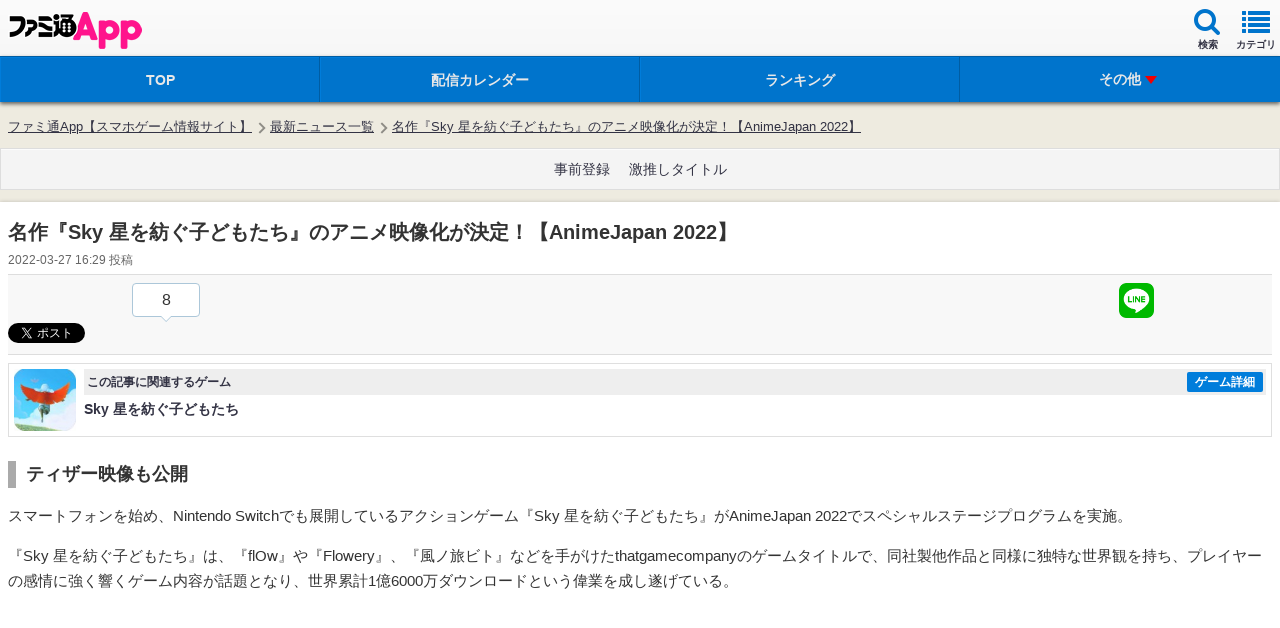

--- FILE ---
content_type: text/html
request_url: https://app.famitsu.com/20220327_1931182/
body_size: 28429
content:
<!DOCTYPE html><html lang="ja" xmlns:fb="http://www.facebook.com/2008/fbml"><head><link rel="preload" href="/cssi/entry.json" as="fetch" /><link rel="preload" href="/cssi/cssi.js" as="script" /><script src="/cssi/cssi.js"></script><meta http-equiv="Content-Type" content="text/html; charset=UTF-8" /><meta name="viewport" content="width=device-width, initial-scale=1.0, maximum-scale=2.0, user-scalable=yes" /><meta name="format-detection" content="telephone=no"><meta name="apple-mobile-web-app-title" content="ファミ通App" /><meta name="description" content="AnimeJapan 2022にて、『Sky 星を紡ぐ子どもたち』のアニメ映像化が発表された。" /><meta property="fb:app_id" content="447265478651499" /><meta name="news_keywords" content="エンタメ, ゲーム, アプリ, Sky 星を紡ぐ子どもたち" /><meta property="og:description" content="AnimeJapan 2022にて、『Sky 星を紡ぐ子どもたち』のアニメ映像化が発表された。" /><meta property="og:image" content="https://app.famitsu.com/wp-content/uploads/2022/03/twitter-28-506x254.jpg" /><meta property="og:site_name" content="ファミ通App" /><meta property="og:title" content="名作『Sky 星を紡ぐ子どもたち』のアニメ映像化が決定！【AnimeJapan 2022】 | ファミ通App【スマホゲーム情報サイト】" /><meta property="og:type" content="article" /><meta property="og:url" content="https://app.famitsu.com/20220327_1931182/" /><meta name="robots" content="max-image-preview:large" /><meta name="twitter:card" content="summary_large_image" /><meta name="twitter:site" content="@famitsuApp" /><meta name="twitter:url" content="https://app.famitsu.com/20220327_1931182/" /><meta name="twitter:title" content="名作『Sky 星を紡ぐ子どもたち』のアニメ映像化が決定！【AnimeJapan 2022】" /><meta name="twitter:description" content="AnimeJapan 2022にて、『Sky 星を紡ぐ子どもたち』のアニメ映像化が発表された。" /><meta name="twitter:image" content="https://app.famitsu.com/wp-content/uploads/2022/03/twitter-28-506x254.jpg" /><title>名作『Sky 星を紡ぐ子どもたち』のアニメ映像化が決定！【AnimeJapan 2022】 | ファミ通App【スマホゲーム情報サイト】</title><link rel="canonical" href="/20220327_1931182/" /><link rel="apple-touch-icon-precomposed"  sizes="192x192" href="/wp-content/wptouch-data/1/uploads/famitsu.png" /><link rel="apple-touch-icon-precomposed"  sizes="180x180" href="/wp-content/wptouch-data/1/uploads/famitsu.png" /><link rel="apple-touch-icon-precomposed"  sizes="120x120" href="/wp-content/wptouch-data/1/uploads/famitsu.png" /><link rel="apple-touch-icon-precomposed"  sizes="114x114" href="/wp-content/wptouch-data/1/uploads/famitsu.png" /><link rel="apple-touch-icon-precomposed"  href="/wp-content/wptouch-data/1/uploads/famitsu.png" /><link rel="apple-touch-icon-precomposed" href="/wp-content/plugins/wptouch/admin/images/default-bookmark.png" /><link rel="icon" href="/res/images/favicons/favicon.ico"><link rel="stylesheet" href="/wp-content/plugins/wptouch/themes/famitsu/default/style.css?v=17254976001" type="text/css" media="screen" /><link rel="stylesheet" href="/wp-content/themes/famitsu/css/ad/ad_famitsuapp_sp.css?v=17254976021" type="text/css" /><link rel="alternate" type="application/rss+xml" title="ファミ通App &raquo; フィード" href="/feed/" /><link rel='stylesheet' id='foundation_font_awesome_css-css'  href='/wp-content/plugins/wptouch/themes/foundation/modules/font-awesome/font-awesome.min.css?ver=07078a97d66756f213dbca3e379bf084' type='text/css' media='screen' /><link rel='prev' title='『FGO』新イベ限定サーヴァント“なかよしセイバー”が登場！期間限定イベント“水怪クライシス 無垢なる者たちの浮島”や『マンガで分かる︕FGO』コラボなどの最新情報も解禁' href='/20220327_1931162/' /><link rel='next' title='『ドラクエけしケシ』ドラクエ5イベのしましま18回はモシャスが便利な予感！【プレイ日記第17ケシ】' href='/20220327_1930982/' /><link rel='shortlink' href='/?p=1931182' /><link rel="stylesheet" href="/wp-content/plugins/wptouch/themes/famitsu/default/css/html5reset-1.6.1.css" type="text/css" media="screen" /><link rel="stylesheet" href="/wp-content/themes/famitsu/css/common-device.css?v=17254976021" type="text/css" media="screen" /><link rel="stylesheet" href="/wp-content/plugins/wptouch/themes/famitsu/default/css/mmenu.css" type="text/css" media="screen" /><link rel="stylesheet" href="/wp-content/themes/famitsu/css/swiper.min.css" type="text/css"><link rel="stylesheet" href="/wp-content/themes/famitsu/css/smt_famitsu_app.css?v=17254976021" type="text/css" media="screen" /><link rel="stylesheet" href="/wp-content/themes/famitsu/css/feature/smt_famitsu_app_feature.css?v=17254976021" type="text/css" media="screen" /><link rel="stylesheet" href="/wp-content/plugins/wptouch/themes/famitsu/default/css/e2info.css?v=17254975991" type="text/css" media="screen" /><link rel="stylesheet" type="text/css" href="/wp-content/themes/famitsu/style_sphone_customer.css?v=16988950161" /><script type="application/ld+json">{"@context":"http://schema.org","@type":"Article","mainEntityOfPage":{"@type":"WebPage","@id":"/20220327_1931182/"},"publisher":{"@type":"Organization","name":"ファミ通App","logo":{"@type":"ImageObject","url":"/wp-content/plugins/wptouch/themes/famitsu/img/apple-touch-icon-precomposed.png"}},"headline":"名作『Sky 星を紡ぐ子どもたち』のアニメ映像化が決定！【AnimeJapan 2022】","datePublished":"2022-03-27T16:29:58+0900","dateModified":"2022-03-27T16:29:58+0900","author":{"@type":"Organization","name":"ファミ通App"},"description":"AnimeJapan 2022にて、『Sky 星を紡ぐ子どもたち』のアニメ映像化が発表された。","articleBody":"ティザー映像も公開 スマートフォンを始め、Nintendo Switchでも展開しているアクションゲーム『Sky 星を紡ぐ子どもたち』がAnimeJapan 2022でスペシャルステージプログラムを実施。 『Sky 星を紡ぐ子どもたち』は、『flOw』や『Flowery』、『風ノ旅ビト』などを手がけたthatgamecompanyのゲームタイトルで、同社製他作品と同様に独特な世界観を持ち、プレイヤーの感情に強く響くゲーム内容が話題となり、世界累計1億6000万ダウンロードという偉業を成し遂げている。    そんな本作のステージプログラムでは、本作の大ファンだという声優・梶裕貴氏のスペシャルサポーター就任決定のほか、アニメーション映像化決定が発表された。  こちらの映像作品では、ゲーム本編よりもはるか昔、星々が天に輝いていた時代を舞台に物語が描かれるという。 さらに、ステージではゲーム本編のアップデート情報も発表。4月11日より新たなイベント“表現者たちの季節”が開催されることや、新機能“シェアメモリーズ”の追加実装が行われるそうだ。 これらの詳細が気になる人は、『Sky 星を紡ぐ子どもたち』の公式サイトをチェックしてほしい。 ⇒『Sky 星を紡ぐ子どもたち』公式サイトはこちら！ ⇒『Sky 星を紡ぐ子どもたち』公式Twitterはこちら！","image":[{"@type":"ImageObject","url":"/wp-content/uploads/kdex/2022/03/twitter-28-lbx-1200x675.jpg","width":1200,"height":675},{"@type":"ImageObject","url":"/wp-content/uploads/2022/03/twitter-28.jpg","width":506,"height":254},{"@type":"ImageObject","url":"/wp-content/uploads/2022/03/icon-111.jpg","width":400,"height":400}]}</script><script type="application/ld+json">{"@context":"http://schema.org","@type":"BreadcrumbList","itemListElement":[{"@type":"ListItem","position":1,"name":"ファミ通App【スマホゲーム情報サイト】","item":"/"},{"@type":"ListItem","position":2,"name":"最新ニュース一覧","item":"/category/news/"},{"@type":"ListItem","position":3,"name":"名作『Sky 星を紡ぐ子どもたち』のアニメ映像化が決定！【AnimeJapan 2022】","item":"/20220327_1931182/"}]}</script><script>
dataLayer = [{
"article_id": "1931182",
"article_game_id": 9194,
"article_game_name": "Sky 星を紡ぐ子どもたち",
}];
</script><script src="/wp-content/plugins/wptouch/themes/famitsu/default/js/jquery-2.0.2.min.js"></script><script src="/wp-content/plugins/wptouch/themes/famitsu/default/js/jquery.cookie.js"></script><script src="/wp-content/themes/famitsu/js/common-device.js?v=17254976031"></script><script src="/wp-content/plugins/wptouch/themes/famitsu/default/js/smt.js?v=17254975991"></script><script src="/wp-content/plugins/wptouch/themes/famitsu/default/js/jquery.mmenu.min.js"></script><script src="/wp-content/themes/famitsu/js/iscroll.js"></script><script src="/wp-content/themes/famitsu/js/swiper.min.js"></script><script>
		window.onload=function(){
				var swiper = new Swiper('.swiper-container-gametitle', {
				nextButton: '.swiper-button-next-gametitle',
				prevButton: '.swiper-button-prev-gametitle',
				pagination: '.swiper-pagination-gametitle',
				slidesPerView: 1.5,
				paginationClickable: true,
				spaceBetween: 30,
				freeMode: true
			});
		}
	</script><script type="text/javascript" src="/wp-content/plugins/wptouch/themes/famitsu/default/js/movie_overlay_ad.js"></script><script type='text/javascript'>
var INSERT_AD_TAGS_PC = new Object();
var INSERT_AD_TAGS_SP = new Object();
var AD_P_HEADER_BANNER_AD_SERVICE = '';
var AD_P_HEADER_BANNER_ID_FLEXONE = '';
var AD_FOOTER_HTML = "<ul class=\"rotate_footer\"><li data-id=\"0\"><script type='text\/javascript'>try{TagProvider.requestAds({sectionId: 11921, dmp: false, sync: false});}catch(err){}<\/script><div id=\"17000_11921\"><script type=\"text\/javascript\">try{TagProvider.displayAd('17000_11921');}catch(err){}<\/script><\/div><\/li><li data-id=\"1\"><script type='text\/javascript'>try{TagProvider.requestAds({sectionId: 11916, dmp: false, sync: false});}catch(err){}<\/script><div id=\"16995_11916\"><script type=\"text\/javascript\">try{TagProvider.displayAd('16995_11916');}catch(err){}<\/script><\/div><\/li><li data-id=\"2\"><script type='text\/javascript'>try{TagProvider.requestAds({sectionId: 11917, dmp: false, sync: false});}catch(err){}<\/script><div id=\"16996_11917\"><script type=\"text\/javascript\">try{TagProvider.displayAd('16996_11917');}catch(err){}<\/script><\/div><\/li><li data-id=\"3\"><script type='text\/javascript'>try{TagProvider.requestAds({sectionId: 11918, dmp: false, sync: false});}catch(err){}<\/script><div id=\"16997_11918\"><script type=\"text\/javascript\">try{TagProvider.displayAd('16997_11918');}catch(err){}<\/script><\/div><\/li><li data-id=\"4\"><script type='text\/javascript'>try{TagProvider.requestAds({sectionId: 11919, dmp: false, sync: false});}catch(err){}<\/script><div id=\"16998_11919\"><script type=\"text\/javascript\">try{TagProvider.displayAd('16998_11919');}catch(err){}<\/script><\/div><\/li><li data-id=\"5\"><script type='text\/javascript'>try{TagProvider.requestAds({sectionId: 11920, dmp: false, sync: false});}catch(err){}<\/script><div id=\"16999_11920\"><script type=\"text\/javascript\">try{TagProvider.displayAd('16999_11920');}catch(err){}<\/script><\/div><\/li><\/ul>";
var AD_FOOTER_MAX_LENGTH = 6;
var AD_FOOTER_INTERVAL = 7000;



</script><script type='text/javascript'>
</script><script type="text/javascript">
var txt = "パズドラ";
</script><script>
jQuery(document).ready(function($) {
	if (navigator.userAgent.indexOf('iPhone') > 0 ) {
		$(".fc-link").attr("href", $(".fc-src-iphone").html());
	} else if (navigator.userAgent.indexOf('Android') > 0 ) {
		$(".fc-link").attr("href", $(".fc-src-android").html());
	} else {
	}
});
</script><style>#top-header{z-index:1000}#wpadminbar{z-index:1001}#ptcd_modal_dialog{z-index:1010}</style><style>.fc-contents-wrapper{background-color:#FFF;-webkit-box-shadow:0 1px 2px rgba(0,0,0,0.15);-moz-box-shadow:0 1px 2px rgba(0,0,0,0.15);box-shadow:0 1px 2px rgba(0,0,0,0.15)}.fc-contents-header{position:relative;display:block;font-size:16px;color:#424242;font-weight:bold;padding:4px
8px;background-color:#D8D8D8;line-height:1.3;border-top:1px solid #CCC;border-bottom:1px solid #CCC;-webkit-text-shadow:0 1px 0 rgba(255,255,255,0.85);-moz-text-shadow:0 1px 0 rgba(255,255,255,0.85);text-shadow:0 1px 0 rgba(255,255,255,0.85);-webkit-box-shadow:0 1px 0 rgba(255,255,255,0.6) inset;-moz-box-shadow:0 1px 0 rgba(255,255,255,0.6) inset;box-shadow:0 1px 0 rgba(255,255,255,0.6) inset}.fc-contents-header .fc-header-decoration{border-left:4px solid #0074cc;padding-left:8px}.fc-article-main{color:#222}.fc-article-list{padding:1px;margin:0
!important}.fc-article-list
table{line-height:0;border-spacing:0}.fc-article-list
li{list-style:none;margin:0;padding:0}.fc-article-list
td{vertical-align:top;padding:0;border:none}.fc-article-img
img{height:90px;width:auto}.fc-article-body{font-size:12px;margin:4px
!important;line-height:1.2em}.fc-article-detail{text-align:end;margin-right:4px;margin-top:14px}.fc-article-detail
span{font-size:12px;color:#44f;padding:3px;border:1px
solid #44f;border-radius:6px}.fc-article-pr{text-align:end;margin-right:6px;margin-top:18px}.fc-article-pr
span{font-size:11px;color:#888}span.rank-color-pr{background:#E0EEFF}.body-gametips .fc-contents-header{padding:6px
10px}.body-gametips .fc-article-detail{margin-top:16px}.body-gametips .fc-article-detail
span{padding:2px
4px}.body-gametips .fc-article-pr{margin-top:24px}</style></head><body> <noscript></noscript><noscript><div id="noscript-wrap"><div id="noscript"> <strong>Notice</strong><p>JavaScript for Mobile Safari is currently turned off.</p><p>Turn it on in <em>Settings &rsaquo; Safari</em><br /> to view this website.</p></div></div> </noscript><div id="wrapper"><aside><aside class="js-ad-video-overwrapper"> </aside><div class="p-header-banner" style="display:none;"></div> </aside><header id="global-header" class="clearfix"><div class="clearfix jack-header"><div id="logo"><div><a class="retina" href=""  >ファミ通 App</a></div><style>.jack-header
#logo{display:flex}.jack-header .jack-logo{display:flex;align-items:center}.jack-logo:before{content:"x";position:relative;font-size:20px;font-weight:300;color:hsla(0,0%,0%,.5);bottom:2px;margin:0
6px}.jack-logo
img{display:block;max-width:120px;max-height:37px;padding-top:5px}</style></div><ul class="header-navi clearfix"><li> <a id="sideMenu" class="navi-box first" href="#menu"><i class="icon icon-list"></i><span class="inner font-size-mini">カテゴリ</span></a></li><li class="header-right-navi-search"> <a class="navi-box" href="javascript:;"><i class="icon icon-search"></i><span class="inner">検索</span></a></li></ul></div> <dev class="header-gam">  </dev><div class="header-navi-sub"><div id="contents-search" class="header-nav-sub-box"> <span class="arrow"> <span class="arrow arrow-up"></span> <span class="arrow arrow-edge"></span> </span><dl><dt class="search-header">フリーワードでゲームを検索</dt><dd><div class="search-text"><form class="search-form bdrs4 clearfix" method="get" action="/"> <input class="search-text place-holder default-place-holder" name="s" type="text" value="パズドラ"> <input class="search-btn" type="submit" name="" value="検索"></form></div></dd></dl><dl class="mt24"><dt class="search-header">タグをタップして検索</dt><dd><ul class="search-tag clearfix"><li><a href="/tag/movie/" class="search-tag-btn">動画あり</a></li><li><a href="/tag/%e5%a4%a7%e5%a1%9a%e8%a7%92%e6%ba%80/" class="search-tag-btn">大塚角満</a></li><li><a href="/tag/puzzle_and_dragons/" class="search-tag-btn">パズル＆ドラゴンズ</a></li><li><a href="/tag/%e3%83%a2%e3%83%b3%e3%82%b9%e3%82%bf%e3%83%bc%e3%82%b9%e3%83%88%e3%83%a9%e3%82%a4%e3%82%af/" class="search-tag-btn">モンスターストライク</a></li><li><a href="/tag/%e3%82%af%e3%83%a9%e3%83%83%e3%82%b7%e3%83%a5%e3%83%bb%e3%82%aa%e3%83%96%e3%83%bb%e3%82%af%e3%83%a9%e3%83%b3/" class="search-tag-btn">クラッシュ・オブ・クラン</a></li><li><a href="/tag/%e3%83%89%e3%83%a9%e3%83%9d%e9%83%a8/" class="search-tag-btn">ドラポ部</a></li><li><a href="/tag/%E3%83%96%E3%83%AC%E3%83%95%E3%83%AD/" class="search-tag-btn">ブレフロ</a></li><li><a href="/tag/ff-%e3%83%ac%e3%82%b3%e3%83%bc%e3%83%89%e3%82%ad%e3%83%bc%e3%83%91%e3%83%bc/" class="search-tag-btn">FF レコードキーパー</a></li><li><a href="/tag/%e3%82%b1%e3%83%aa%e5%a7%ab%e3%82%b9%e3%82%a4%e3%83%bc%e3%83%84/" class="search-tag-btn">ケリ姫スイーツ</a></li><li><a href="/category/game-tips/com2us/" class="search-tag-btn">Com2uS</a></li></ul></dd></dl><dl class="mt24"><dt class="search-header">ジャンルをタップして検索</dt><dd><ul class="search-tag clearfix"><li><a class="search-tag-btn" href="/?cat=684">カジュアル</a></li><li><a class="search-tag-btn" href="/?cat=506">アクション</a></li><li><a class="search-tag-btn" href="/?cat=507">RPG</a></li><li><a class="search-tag-btn" href="/?cat=508">タワーディフェンス</a></li><li><a class="search-tag-btn" href="/?cat=509">シミュレーション</a></li><li><a class="search-tag-btn" href="/?cat=510">アドベンチャー</a></li><li><a class="search-tag-btn" href="/?cat=511">シューティング</a></li><li><a class="search-tag-btn" href="/?cat=530">FPS/TPS</a></li><li><a class="search-tag-btn" href="/?cat=513">ソーシャル</a></li><li><a class="search-tag-btn" href="/?cat=514">スポーツ</a></li><li><a class="search-tag-btn" href="/?cat=515">パズル・テーブル</a></li><li><a class="search-tag-btn" href="/?cat=516">音ゲー</a></li><li><a class="search-tag-btn" href="/?cat=517">レース</a></li></ul></dd></dl><div class="search-popup-close"><a href="#">このウィンドウを閉じる</a></div></div></div> <nav id="menu" class="mmenu"><ul id="category-navi" class=""><li id="menu-item-2257331" class="Selected iphone menu-item menu-item-type-custom menu-item-object-custom menu-item-has-children menu-item-2257331"><a href="/group/news/page/1">ニュース</a><ul class="sub-menu"><li id="menu-item-2257340" class="menu-item menu-item-type-custom menu-item-object-custom menu-item-2257340"><a href="/group/news/page/1">ニュース総合</a></li><li id="menu-item-1265461" class="menu-item menu-item-type-custom menu-item-object-custom menu-item-1265461"><a href="/ranking/article">ニュースランキング</a></li><li id="menu-item-2257345" class="menu-item menu-item-type-custom menu-item-object-custom menu-item-2257345"><a href="/group/interview/page/1">インタビュー</a></li><li id="menu-item-2256756" class="menu-item menu-item-type-custom menu-item-object-custom menu-item-2256756"><a href="/schedule/pre-registration">事前登録</a></li><li id="menu-item-2257351" class="menu-item menu-item-type-custom menu-item-object-custom menu-item-2257351"><a href="/group/game-tips/page/1">ニュース TOPへ</a></li></ul></li><li id="menu-item-2257332" class="Selected android menu-item menu-item-type-custom menu-item-object-custom menu-item-has-children menu-item-2257332"><a href="/group/news/page/1">ニュース</a><ul class="sub-menu"><li id="menu-item-2257341" class="menu-item menu-item-type-custom menu-item-object-custom menu-item-2257341"><a href="/group/news/page/1">ニュース総合</a></li><li id="menu-item-2257343" class="menu-item menu-item-type-custom menu-item-object-custom menu-item-2257343"><a href="http:///ranking/article">ニュースランキング</a></li><li id="menu-item-2257346" class="menu-item menu-item-type-custom menu-item-object-custom menu-item-2257346"><a href="/group/interview/page/1">インタビュー</a></li><li id="menu-item-2257348" class="menu-item menu-item-type-custom menu-item-object-custom menu-item-2257348"><a href="/schedule/pre-registration">事前登録</a></li><li id="menu-item-2257352" class="menu-item menu-item-type-custom menu-item-object-custom menu-item-2257352"><a href="/group/game-tips/page/1">ニュース TOPへ</a></li></ul></li><li id="menu-item-2257333" class="Selected ipad menu-item menu-item-type-custom menu-item-object-custom menu-item-has-children menu-item-2257333"><a href="/group/news/page/1">ニュース</a><ul class="sub-menu"><li id="menu-item-2257342" class="menu-item menu-item-type-custom menu-item-object-custom menu-item-2257342"><a href="/group/news/page/1">ニュース総合</a></li><li id="menu-item-2257344" class="menu-item menu-item-type-custom menu-item-object-custom menu-item-2257344"><a href="/ranking/article">ニュースランキング</a></li><li id="menu-item-2257347" class="menu-item menu-item-type-custom menu-item-object-custom menu-item-2257347"><a href="/group/interview/page/1">インタビュー</a></li><li id="menu-item-2257349" class="menu-item menu-item-type-custom menu-item-object-custom menu-item-2257349"><a href="/schedule/pre-registration">事前登録</a></li><li id="menu-item-2257353" class="menu-item menu-item-type-custom menu-item-object-custom menu-item-2257353"><a href="/group/game-tips/page/1">ニュース TOPへ</a></li></ul></li><li id="menu-item-2257335" class="Selected iphone menu-item menu-item-type-custom menu-item-object-custom menu-item-has-children menu-item-2257335"><a href="/group/iphone/page/1">iPhone/iPadアプリ</a><ul class="sub-menu"><li id="menu-item-1267060" class="menu-item menu-item-type-custom menu-item-object-custom menu-item-1267060"><a href="/schedule/delivered">配信開始のアプリ</a></li><li id="menu-item-2256757" class="menu-item menu-item-type-custom menu-item-object-custom menu-item-2256757"><a href="/group/review/page/1">新作レビュー</a></li><li id="menu-item-2257358" class="menu-item menu-item-type-custom menu-item-object-custom menu-item-2257358"><a href="/ranking/app">おすすめ</a></li><li id="menu-item-995424" class="menu-item menu-item-type-custom menu-item-object-custom menu-item-995424"><a href="/ranking/app">ランキング</a></li><li id="menu-item-2257361" class="menu-item menu-item-type-custom menu-item-object-custom menu-item-2257361"><a href="/group/iphone/page/1">iPhoneアプリ TOPへ</a></li></ul></li><li id="menu-item-2257336" class="Selected android menu-item menu-item-type-custom menu-item-object-custom menu-item-has-children menu-item-2257336"><a href="/group/android/page/1">Androidアプリ</a><ul class="sub-menu"><li id="menu-item-2257355" class="menu-item menu-item-type-custom menu-item-object-custom menu-item-2257355"><a href="/schedule/delivered">配信開始のアプリ</a></li><li id="menu-item-2256758" class="menu-item menu-item-type-custom menu-item-object-custom menu-item-2256758"><a href="/group/review/page/1">新作レビュー</a></li><li id="menu-item-2257359" class="menu-item menu-item-type-custom menu-item-object-custom menu-item-2257359"><a href="/ranking/app">おすすめ</a></li><li id="menu-item-995425" class="menu-item menu-item-type-custom menu-item-object-custom menu-item-995425"><a href="/ranking/app">ランキング</a></li><li id="menu-item-2257362" class="menu-item menu-item-type-custom menu-item-object-custom menu-item-2257362"><a href="/group/android/page/1">Androidアプリ TOPへ</a></li></ul></li><li id="menu-item-2257337" class="Selected menu-item menu-item-type-custom menu-item-object-custom menu-item-has-children menu-item-2257337"><a href="/group/game-tips/page/1">ゲーム攻略</a><ul class="sub-menu"><li id="menu-item-2257364" class="menu-item menu-item-type-custom menu-item-object-custom menu-item-2257364"><a href="/special/pokemon-go_diary">ポケモンGO</a></li><li id="menu-item-1498698" class="menu-item menu-item-type-custom menu-item-object-custom menu-item-1498698"><a href="/category/game-tips/compass/">#コンパス</a></li><li id="menu-item-214223" class="menu-item menu-item-type-taxonomy menu-item-object-category menu-item-214223"><a href="/category/game-tips/puzzle-and-dragons/">パズル＆ドラゴンズ</a></li><li id="menu-item-412818" class="menu-item menu-item-type-taxonomy menu-item-object-category menu-item-412818"><a href="/category/game-tips/monster-strike/">モンスターストライク</a></li><li id="menu-item-214225" class="menu-item menu-item-type-taxonomy menu-item-object-category menu-item-214225"><a href="/category/game-tips/clash-of-clans/">クラッシュオブクラン</a></li><li id="menu-item-2257365" class="menu-item menu-item-type-custom menu-item-object-custom menu-item-2257365"><a href="/group/iphone/page/1">ゲーム攻略 TOPへ</a></li></ul></li><li id="menu-item-2257338" class="Selected menu-item menu-item-type-custom menu-item-object-custom menu-item-has-children menu-item-2257338"><a href="/group/blog/page/1">ブログ</a><ul class="sub-menu"><li id="menu-item-1248645" class="menu-item menu-item-type-taxonomy menu-item-object-category menu-item-1248645"><a href="/category/blog/bravefrontier2-blog/">ブレフロ2攻略ブログ</a></li><li id="menu-item-2257367" class="menu-item menu-item-type-custom menu-item-object-custom menu-item-2257367"><a href="/special/puzzdora-club">大塚角満の熱血パズドラ部！</a></li><li id="menu-item-214232" class="menu-item menu-item-type-taxonomy menu-item-object-category menu-item-214232"><a href="/category/blog/private-game/">個人開発ゲームを斬る</a></li><li id="menu-item-2257368" class="menu-item menu-item-type-custom menu-item-object-custom menu-item-2257368"><a href="/group/blog/page/1">ブログ TOPへ</a></li></ul></li><li id="menu-item-214233" class="Selected menu-item menu-item-type-taxonomy menu-item-object-category menu-item-has-children menu-item-214233"><a href="/category/comic/">マンガ</a><ul class="sub-menu"><li id="menu-item-214235" class="menu-item menu-item-type-taxonomy menu-item-object-category menu-item-214235"><a href="/category/comic/nyanko-war-4koma/">にゃんこ大戦争４コマ</a></li><li id="menu-item-412827" class="menu-item menu-item-type-taxonomy menu-item-object-category menu-item-412827"><a href="/category/comic/monkoma/">モンスターストライクSD4コマ　モンコマ</a></li><li id="menu-item-412835" class="menu-item menu-item-type-taxonomy menu-item-object-category menu-item-412835"><a href="/category/comic/keri-4koma/">ケリ姫４コマ</a></li><li id="menu-item-412830" class="menu-item menu-item-type-taxonomy menu-item-object-category menu-item-412830"><a href="/category/game-tips/divine-gate/dg-manga/">ディバゲ4コマ</a></li><li id="menu-item-214238" class="menu-item menu-item-type-taxonomy menu-item-object-category menu-item-214238"><a href="/category/comic/">マンガ TOPへ</a></li></ul></li></ul><div id="side-lower-box" class="side-navi-box"><a class="side-category-all-link" href="/category">全てのカテゴリを見る</a></div> </nav> <nav class="menu-mobile-main-menu-container"><ul id="global-navi" class="clearfix"><li id="menu-item-232983" class="menu-item menu-item-type-custom menu-item-object-custom menu-item-232983"><a href="/"><span class="inner">TOP</span></a></li><li id="menu-item-2257316" class="menu-item menu-item-type-custom menu-item-object-custom menu-item-2257316"><a href="/schedule/"><span class="inner">配信カレンダー</span></a></li><li id="menu-item-2256749" class="menu-item menu-item-type-custom menu-item-object-custom menu-item-2256749"><a href="/ranking/app"><span class="inner">ランキング</span></a></li><li id="menu-item-214105" class="menu-item menu-item-type-custom menu-item-object-custom menu-item-has-children menu-item-214105"><a class="navi-sub-menu-open"><span id="open-close" class="open-close-arrow open-arrow">その他</span></a><ul class="sub-menu" id="global-navi-sub-menu"><li id="menu-item-2257317" class="menu-item menu-item-type-custom menu-item-object-custom menu-item-2257317"><a href="/group/game-tips/page/1"><span class="inner">攻略</span></a></li><li id="menu-item-2257318" class="menu-item menu-item-type-custom menu-item-object-custom menu-item-2257318"><a href="/group/new-article/page/1"><span class="inner">ニュース</span></a></li><li id="menu-item-2256753" class="menu-item menu-item-type-custom menu-item-object-custom menu-item-2256753"><a href="/schedule/pre-registration"><span class="inner">事前登録</span></a></li><li id="menu-item-964889" class="menu-item menu-item-type-custom menu-item-object-custom menu-item-964889"><a href="/special/gekioshi"><span class="inner">アプリまとめ</span></a></li></ul></li></ul></nav> </header><div id="contents"><div class="topic-path-outer"><div class="topic-path-wrapper"><ol id="topic-path" class="clearfix"><li><a href='/'>ファミ通App【スマホゲーム情報サイト】</a><span class='next'>&gt;</span></li><li><a href='/category/news/'>最新ニュース一覧</a><span class='next'>&gt;</span></li><li><a class='last-link' href='/20220327_1931182/'>名作『Sky 星を紡ぐ子どもたち』のアニメ映像化が決定！【AnimeJapan 2022】</a></li></ol></div></div> <aside id="gam_sp_header_banner_1" style="text-align: center; margin-top : 10px;"><div id="fta-s_new_top_mb_gam" class="histora-header-banner"></div> </aside><div id="common_footer_banner" class="histora-footer-banner"></div><aside id="widget-common-a" class="layout-ads-header"></aside><style>#global-navi > li
.inner{height:44px}</style><div id="sp-widget-all-message"></div><div class="textwidget"> <aside><div id="widget-textlink"><div> <a href="/schedule/pre-registration" style="font-size: 14px;padding: 0 7.5px">事前登録</a> <a href="/special/gekioshi" style="font-size: 14px;padding: 0 7.5px">激推しタイトル</a></div></div> </aside></div><div id="main-contents"><div id="article-post" class="contents-root"><div><div id="entry-box"><div id="entry-header" class="clearfix"><h1>名作『Sky 星を紡ぐ子どもたち』のアニメ映像化が決定！【AnimeJapan 2022】</h1><p class="entry-create-date"><span class="article-create-date"> 2022-03-27 16:29</span>&nbsp;投稿</p></div><div class="social-btn"><div class="social-btn-wrpper"><ul class="social-btn-list clearfix"><li><div class="twitter_box"> 8</div><div class="twitter-social-btn"> <a href="https://twitter.com/share" data-url="https://app.famitsu.com/20220327_1931182/" class="twitter-share-button" data-via="famitsuapp" data-lang="ja" data-count="vertical" data-text="名作『Sky 星を紡ぐ子どもたち』のアニメ映像化が決定！【AnimeJapan 2022】 | ファミ通App【スマホゲーム情報サイト】">ツイート</a></div></li><li style="width:28%"><div class="fb-like" data-href="https://app.famitsu.com/20220327_1931182/" data-send="false" data-layout="box_count" data-width="450" data-show-faces="true" data-font="arial"></div></li><li><div class="hatena-social-btn"> <a href="http://b.hatena.ne.jp/entry/https://app.famitsu.com/20220327_1931182/" class="hatena-bookmark-button" data-hatena-bookmark-layout="vertical-balloon" data-hatena-bookmark-lang="ja" title="このエントリーをはてなブックマークに追加"><img src="https://b.st-hatena.com/images/entry-button/button-only@2x.png" alt="このエントリーをはてなブックマークに追加" width="20" height="20" style="border: none;"/></a></div></li><li style="width:22%"><div class="line-socical-btn"> <a href="http://line.me/R/msg/text/?https%3A%2F%2Fapp.famitsu.com%2F20220327_1931182%2F"> <img class="sns__img" src="/wp-content/plugins/wptouch/themes/famitsu/default/img/LINE_SOCIAL_Basic_typeA.png" width="35" height="35" alt="LINE"> </a></div></li></ul></div></div> <a href="/game/9194/page/1" class="entry-game" style=""> <img width="95" height="95" src="/wp-content/uploads/2019/07/69550c4eac22fddc7407008dd4d11615-95x95.jpg" class="entry-game__thumb" /><div class="entry-game__body"><p class="entry-game__headline"><span class="entry-game__headline-text">この記事に関連するゲーム</span><span class="entry-game__more">ゲーム詳細</span></p><p class="entry-game__title">Sky 星を紡ぐ子どもたち</p></div> </a><div id="entry-body"><h2>ティザー映像も公開</h2><p>スマートフォンを始め、Nintendo Switchでも展開しているアクションゲーム『Sky 星を紡ぐ子どもたち』がAnimeJapan 2022でスペシャルステージプログラムを実施。</p><p>『Sky 星を紡ぐ子どもたち』は、『flOw』や『Flowery』、『風ノ旅ビト』などを手がけたthatgamecompanyのゲームタイトルで、同社製他作品と同様に独特な世界観を持ち、プレイヤーの感情に強く響くゲーム内容が話題となり、世界累計1億6000万ダウンロードという偉業を成し遂げている。</p><table class="img-one" style="width: 100%;" border="0" align="center"><tbody><tr><td align="center"><iframe src="//www.youtube.com/embed/pBgeB82Au5w" width="320" height="180" frameborder="0"></iframe></td></tr></tbody></table><p><div class="list-link"><a href="/20190728_1484024/"><table><tbody><tr><td class="table-img"><div class="table-img-height-fix"><img width="95" height="95" src="/wp-content/uploads/2019/07/69550c4eac22fddc7407008dd4d11615-95x95.jpg" class="attachment-95 size-95 wp-post-image" /></div></td><td class="table-text">落ちた星をめぐり帰路を示すマルチプレイ系浮遊アクション『Sky 星を紡ぐ子どもたち』</td></tr></tbody></table></a></div></p><div id='content_ad_1'></div><p><div id="store-download-link"><ul class="store-download-link-list clearfix one-download-link"><li class="iphone"> <a class="store-download-btn app-store-download-btn" href="https://apps.apple.com/jp/app/id1462117269" ><span class="text-first">このアプリを</span>App Store<span class="text-last">で</span><span class="download">ダウンロード</span></a></li></ul></div><div id="store-download-link"><ul class="store-download-link-list clearfix one-download-link"><li class="android"> <a class="store-download-btn google-play-download-btn" href="https://play.google.com/store/apps/details?id=com.tgc.sky.android" ><span class="text-first">このアプリを</span>Google Play<span class="text-last">で</span><span class="download">ダウンロード</span></a></li></ul></div></p><p>そんな本作のステージプログラムでは、本作の大ファンだという声優・梶裕貴氏のスペシャルサポーター就任決定のほか、アニメーション映像化決定が発表された。</p><table class="img-one" style="width: 100%;" border="0" align="center"><tbody><tr><td align="center"><iframe src="//www.youtube.com/embed/hBbXNLBfcQc" width="320" height="180" frameborder="0"></iframe></td></tr></tbody></table><p>こちらの映像作品では、ゲーム本編よりもはるか昔、星々が天に輝いていた時代を舞台に物語が描かれるという。</p><p>さらに、ステージではゲーム本編のアップデート情報も発表。4月11日より新たなイベント“表現者たちの季節”が開催されることや、新機能“シェアメモリーズ”の追加実装が行われるそうだ。</p><p>これらの詳細が気になる人は、『Sky 星を紡ぐ子どもたち』の公式サイトをチェックしてほしい。</p><p><a href="https://www.thatskygame.com/ja">⇒『Sky 星を紡ぐ子どもたち』公式サイトはこちら！</a></p><div id='content_ad_2'></div><p><a href="https://twitter.com/thatskygameJP">⇒『Sky 星を紡ぐ子どもたち』公式Twitterはこちら！</a></p><div id='gam_id_sp_post_content_after' class='gam_sp'></div><div class='news_section'><h3>Sky 星を紡ぐ子どもたちの最新記事</h3><ul><li><a href='/20240213_2195232/' title='『Sky 星を紡ぐ子どもたち』初のアートブック発売が決定。2月9日よりthatskyshopにて予約受付が開始'><div class='article-img'><img width="72" height="72" src="/wp-content/uploads/2024/02/a11b4bb3ba448d1fa402ac3dc62cc91f-122-95x95.jpg" class="attachment-72 size-72 wp-post-image" /></div><div class='article-body'><h4 class='article-title'>『Sky 星を紡ぐ子どもたち』初のアートブック発売が決定。2月9日よりthatskyshopにて予約受付が開始</h4><p class='article-create-date'>2024-02-13 15:00</p></div></a></li><li><a href='/20240208_2193283/' title='『Sky 星を紡ぐ子どもたち』の“星の子ども”がねんどろいどになって登場！2/8より予約受付スタート'><div class='article-img'><img width="72" height="72" src="/wp-content/uploads/2024/02/icon-34-95x95.jpg" class="attachment-72 size-72 wp-post-image" /></div><div class='article-body'><h4 class='article-title'>『Sky 星を紡ぐ子どもたち』の“星の子ども”がねんどろいどになって登場！2/8より予約受付スタート</h4><p class='article-create-date'>2024-02-08 14:09</p></div></a></li><li><a href='/20230828_2122969/' title='『Sky 星を紡ぐ子どもたち』バーチャルコンサート同接1万人でギネス世界記録に認定'><div class='article-img'><img width="72" height="72" src="/wp-content/uploads/2023/08/icon-165-95x95.jpg" class="attachment-72 size-72 wp-post-image" /></div><div class='article-body'><h4 class='article-title'>『Sky 星を紡ぐ子どもたち』バーチャルコンサート同接1万人でギネス世界記録に認定</h4><p class='article-create-date'>2023-08-28 14:23</p></div></a></li></ul></div><div id='adwindowjack'></div><div class='title-table'><h3>Sky 星を紡ぐ子どもたち</h3><div class='title_name'><div class='col-1'><img src='/wp-content/uploads/2019/07/69550c4eac22fddc7407008dd4d11615.jpg'></div><div class='col-2'><table class='gameinfo'><tbody><tr><th>対応機種</th><td>iOS／Android</td></tr><tr><th>価格</th><td>無料</td></tr></tbody></table><div class='article-list_button'><a href='/game/9194/page/1'>このゲームの詳細を見る</a></div></div></div><div id='store-download-link'><ul class='download store-download-link-list clearfix'><li class='iphone'><a class='store-download-btn app-store-download-btn ' href='https://apps.apple.com/jp/app/id1462117269' ><span class='text-first'>このアプリを</span>App Store<span class='text-last'>で</span><span class='download'>ダウンロード</span></a></li><li class='android'><a class='store-download-btn google-play-download-btn ' href='https://play.google.com/store/apps/details?id=com.tgc.sky.android' ><span class='text-first'>このアプリを</span>Google Play<span class='text-last'>で</span><span class='download'>ダウンロード</span></a></li></ul></div><div class='app-spec-gametitle'><table><tbody><tr><th class='genre first'>ジャンル</th><td class='genre-value first'>アクションアドベンチャー</td></tr><tr><th class='maker '>メーカー</th><td class='maker-value '>thatgamecompany</td></tr><tr><th class='official '>公式サイト</th><td class='official-value '><a href='http://thatskygame.com/'>http://thatskygame.com/</a></td></tr><tr><th class='official '>公式Twitter</th><td class='official-value '><a href='https://twitter.com/thatskygameJP'>https://twitter.com/thatskygameJP</a></td></tr><tr><th class='release '>配信日</th><td class='release-value '>配信中</td></tr><tr><th class='copyright '>コピーライト</th><td class='copyright-value '>&copy; thatgamecompany all rights reserved</td></tr></tbody></table></dl></div></div> <aside class="affiliate"><br />本記事はアフィリエイトプログラムによる収益を得ている場合があります<br /><br /></aside></div><div class="social-btn"><h4 class="entery-social-header">この記事を共有してみませんか？</h4><div class="social-btn-wrpper"><ul class="social-btn-list clearfix"><li><div class="twitter_box"> 8</div><div class="twitter-social-btn"> <a href="https://twitter.com/share" data-url="https://app.famitsu.com/20220327_1931182/" class="twitter-share-button" data-via="famitsuapp" data-lang="ja" data-count="vertical" data-text="名作『Sky 星を紡ぐ子どもたち』のアニメ映像化が決定！【AnimeJapan 2022】 | ファミ通App【スマホゲーム情報サイト】">ツイート</a></div></li><li style="width:28%"><div class="fb-like" data-href="https://app.famitsu.com/20220327_1931182/" data-send="false" data-layout="box_count" data-width="450" data-show-faces="true" data-font="arial"></div></li><li><div class="hatena-social-btn"> <a href="http://b.hatena.ne.jp/entry/https://app.famitsu.com/20220327_1931182/" class="hatena-bookmark-button" data-hatena-bookmark-layout="vertical-balloon" data-hatena-bookmark-lang="ja" title="このエントリーをはてなブックマークに追加"><img src="https://b.st-hatena.com/images/entry-button/button-only@2x.png" alt="このエントリーをはてなブックマークに追加" width="20" height="20" style="border: none;"/></a></div></li><li style="width:22%"><div class="line-socical-btn"> <a href="http://line.me/R/msg/text/?https%3A%2F%2Fapp.famitsu.com%2F20220327_1931182%2F"> <img class="sns__img" src="/wp-content/plugins/wptouch/themes/famitsu/default/img/LINE_SOCIAL_Basic_typeA.png" width="35" height="35" alt="LINE"> </a></div></li></ul></div></div></div></div></div> <section class="section-special contents-wrapper amazon-rank"><h2 class="contents-header"> <span class="header-decoration">Amazon人気商品ランキング</span> <a id="amazon-ranking-page-link" class="upper-more-link" href="/ranking-amazon/headphoneearphone/" >一覧を見る</a></h2><div class="nav-scroller"><div class="nav-scroller__inner js-scroller"><ul class="nav nav-type-1 slide-x-scroll-inner" ><li class="nav__item"  > <a class="nav__link nav__link--active" href="javascript:void(0);" draggable="false" onclick="amazonRankingChangeTabs(swiperAmazonTab, this, 0, 'headphoneearphone')" title="ヘッドフォン・イヤフォン" >ヘッドフォン・イヤフォン</a></li><li class="nav__item" > <a class="nav__link" href="javascript:void(0);" draggable="false" onclick="amazonRankingChangeTabs(swiperAmazonTab, this, 1, 'kindlemanga')" title="Kindleマンガ" >Kindleマンガ</a></li><li class="nav__item" > <a class="nav__link" href="javascript:void(0);" draggable="false" onclick="amazonRankingChangeTabs(swiperAmazonTab, this, 2, 'amazondevice')" title="Amazonデバイス" >Amazonデバイス</a></li><li class="nav__item" > <a class="nav__link" href="javascript:void(0);" draggable="false" onclick="amazonRankingChangeTabs(swiperAmazonTab, this, 3, 'tvgame')" title="テレビゲーム" >テレビゲーム</a></li></ul></div></div><div class="swiper-container-wrapper"><div class="swiper-container js-rank-amazon"><div class="swiper-wrapper"><div class="swiper-slide card-game-sale-rank card-game-sale-rank--swiper"> <a id="amazon-ranking-1-url" class="card-game-sale-rank__inner" href="https://www.amazon.co.jp/dp/B08GP2DR93?tag=famitsuapp832-22&linkCode=osi&th=1&psc=1" target="_blank" rel="noopener noreferrer"><div class="card-game-sale-rank__media"><div class="card-game-sale-rank__media-inner"> <span class="rank-color1">1</span><div id="amazon-ranking-1-image" class="media-image media-image--game-platform media-image--switch media-image--square " data-src="https://m.media-amazon.com/images/I/4187XlhyeqL._SL500_.jpg" style=" background-image: url(https://m.media-amazon.com/images/I/4187XlhyeqL._SL500_.jpg); "></div></div></div><div class="card-game-sale-rank__body"><ul class="card-game-sale-rank__status"><li class="card-game-sale-rank__status-item"> <span id="amazon-ranking-1-icon" class="tag-product"></span></li></ul><div id="amazon-ranking-1-title" title="MMOBIEL 交換用HDMIポートソケットインターフェイスコネクタ PlayStation PS4 Slim CUH-2xxx / PS4 PRO CUH-7xxx用" class="card-game-sale-rank__title"> MMOBIEL 交換用HDMIポートソケットインターフェイスコネクタ PlayStation PS4 Slim CUH-2xxx / PS4 PRO CUH-7xxx用</div><div class="card-game-sale-rank__sub-info-group"><p id="amazon-ranking-1-release-date" class="card-game-sale-rank__sub-info"></p></div><div class="card-game-sale-rank__footer"><div id="amazon-ranking-1-price-group" class="card-game-sale-rank__price-group"><p class="card-game-sale-rank__price--none">価格：<span>1,149</span>円</p></div></div></div> </a><div class="card-game-sale-rank__btn"> <a id="amazon-ranking-1-cart" class="button button--sm button--blue" href="https://www.amazon.co.jp/dp/B08GP2DR93?tag=famitsuapp832-22&linkCode=osi&th=1&psc=1" role="button" target="_blank" rel="noopener noreferrer"> Amazonで購入 </a></div></div><div class="swiper-slide card-game-sale-rank card-game-sale-rank--swiper"> <a id="amazon-ranking-2-url" class="card-game-sale-rank__inner" href="https://www.amazon.co.jp/dp/B08PC49NNT?tag=famitsuapp832-22&linkCode=osi&th=1&psc=1" target="_blank" rel="noopener noreferrer"><div class="card-game-sale-rank__media"><div class="card-game-sale-rank__media-inner"> <span class="rank-color2">2</span><div id="amazon-ranking-2-image" class="media-image media-image--game-platform media-image--switch media-image--square " data-src="https://m.media-amazon.com/images/I/31G25qWFvnL._SL500_.jpg" style=" background-image: url(https://m.media-amazon.com/images/I/31G25qWFvnL._SL500_.jpg); "></div></div></div><div class="card-game-sale-rank__body"><ul class="card-game-sale-rank__status"><li class="card-game-sale-rank__status-item"> <span id="amazon-ranking-2-icon" class="tag-product"></span></li></ul><div id="amazon-ranking-2-title" title="EPOS GTW 270 Hybrid ワイヤレス ゲーミング イヤホン、Bluetoothワイヤレス & USB-C-ドングル、ノイズ低減効果の密閉型、デュアルマイク、人間工学に基づいたフィット感、防水規格IPX 5 、持ち運び可能充電ケース、20時間連続使用可能" class="card-game-sale-rank__title"> EPOS GTW 270 Hybrid ワイヤレス ゲーミング イヤホン、Bluetoothワイヤレス & USB-C-ドングル、ノイズ低減効果の密閉型、デュアルマイク、人間工学に基づいたフィット感、防水規格IPX 5 、持ち運び可能充電ケース、20時間連続使用可能</div><div class="card-game-sale-rank__sub-info-group"><p id="amazon-ranking-2-release-date" class="card-game-sale-rank__sub-info"> 発売日：2021年1月21日</p></div><div class="card-game-sale-rank__footer"><div id="amazon-ranking-2-price-group" class="card-game-sale-rank__price-group"><p class="card-game-sale-rank__price">価格：<span>19,800</span>円</p><p class="card-game-sale-rank__price"> 新品最安値：<span>17,999</span>円</p></div></div></div> </a><div class="card-game-sale-rank__btn"> <a id="amazon-ranking-2-cart" class="button button--sm button--blue" href="https://www.amazon.co.jp/dp/B08PC49NNT?tag=famitsuapp832-22&linkCode=osi&th=1&psc=1" role="button" target="_blank" rel="noopener noreferrer"> Amazonで購入 </a></div></div><div class="swiper-slide card-game-sale-rank card-game-sale-rank--swiper"> <a id="amazon-ranking-3-url" class="card-game-sale-rank__inner" href="https://www.amazon.co.jp/dp/B0D9JHMV9H?tag=famitsuapp832-22&linkCode=osi&th=1&psc=1" target="_blank" rel="noopener noreferrer"><div class="card-game-sale-rank__media"><div class="card-game-sale-rank__media-inner"> <span class="rank-color3">3</span><div id="amazon-ranking-3-image" class="media-image media-image--game-platform media-image--switch media-image--square " data-src="https://m.media-amazon.com/images/I/41LIt8kq1DL._SL500_.jpg" style=" background-image: url(https://m.media-amazon.com/images/I/41LIt8kq1DL._SL500_.jpg); "></div></div></div><div class="card-game-sale-rank__body"><ul class="card-game-sale-rank__status"><li class="card-game-sale-rank__status-item"> <span id="amazon-ranking-3-icon" class="tag-product"></span></li></ul><div id="amazon-ranking-3-title" title="イヤホン bluetooth ワイヤレスイヤホン AIFENG ブルートゥース イヤホン LEDディスプレイ ノイズキャンセリング 長時間再生 自動ペアリング 完全ぶるーとぅーす イヤフォン タッチコントロール Type-C充電 IPX7防水 片耳/両耳 小型/軽量 iPhone/Android適用 WEB会議通勤/通学/スポーツ/音楽/ゲーム (ブラック)" class="card-game-sale-rank__title"> イヤホン bluetooth ワイヤレスイヤホン AIFENG ブルートゥース イヤホン LEDディスプレイ ノイズキャンセリング 長時間再生 自動ペアリング 完全ぶるーとぅーす イヤフォン タッチコントロール Type-C充電 IPX7防水 片耳/両耳 小型/軽量 iPhone/Android適用 WEB会議通勤/通学/スポーツ/音楽/ゲーム (ブラック)</div><div class="card-game-sale-rank__sub-info-group"><p id="amazon-ranking-3-release-date" class="card-game-sale-rank__sub-info"></p></div><div class="card-game-sale-rank__footer"><div id="amazon-ranking-3-price-group" class="card-game-sale-rank__price-group"><p class="card-game-sale-rank__price">価格：<span>4,499</span>円</p><p class="card-game-sale-rank__price"> 新品最安値：<span>2,299</span>円</p></div></div></div> </a><div class="card-game-sale-rank__btn"> <a id="amazon-ranking-3-cart" class="button button--sm button--blue" href="https://www.amazon.co.jp/dp/B0D9JHMV9H?tag=famitsuapp832-22&linkCode=osi&th=1&psc=1" role="button" target="_blank" rel="noopener noreferrer"> Amazonで購入 </a></div></div><div class="swiper-slide card-game-sale-rank card-game-sale-rank--swiper"> <a id="amazon-ranking-4-url" class="card-game-sale-rank__inner" href="https://www.amazon.co.jp/dp/B0DD44LPZD?tag=famitsuapp832-22&linkCode=osi&th=1&psc=1" target="_blank" rel="noopener noreferrer"><div class="card-game-sale-rank__media"><div class="card-game-sale-rank__media-inner"> <span class="rank-color-other">4</span><div id="amazon-ranking-4-image" class="media-image media-image--game-platform media-image--switch media-image--square " data-src="https://m.media-amazon.com/images/I/31fY-Rp3zdL._SL500_.jpg" style=" background-image: url(https://m.media-amazon.com/images/I/31fY-Rp3zdL._SL500_.jpg); "></div></div></div><div class="card-game-sale-rank__body"><ul class="card-game-sale-rank__status"><li class="card-game-sale-rank__status-item"> <span id="amazon-ranking-4-icon" class="tag-product"></span></li></ul><div id="amazon-ranking-4-title" title="ワイヤレスイヤホン ブルートゥースイヤホン カルナ型 イヤホン Bluetooth イヤホン 小型/軽量 ぶるーとぅーすイヤホン LED数字電量表示 Hi-Fi音質 タッチコントロール 片耳/両耳 快適な装着感 小型軽量 Type‐C急速充電 ハンズフリー通話 マイク内蔵 iPhone/Android適用 日本語取扱説明書 ブラック" class="card-game-sale-rank__title"> ワイヤレスイヤホン ブルートゥースイヤホン カルナ型 イヤホン Bluetooth イヤホン 小型/軽量 ぶるーとぅーすイヤホン LED数字電量表示 Hi-Fi音質 タッチコントロール 片耳/両耳 快適な装着感 小型軽量 Type‐C急速充電 ハンズフリー通話 マイク内蔵 iPhone/Android適用 日本語取扱説明書 ブラック</div><div class="card-game-sale-rank__sub-info-group"><p id="amazon-ranking-4-release-date" class="card-game-sale-rank__sub-info"></p></div><div class="card-game-sale-rank__footer"><div id="amazon-ranking-4-price-group" class="card-game-sale-rank__price-group"><p class="card-game-sale-rank__price">価格：<span>33,999</span>円</p><p class="card-game-sale-rank__price"> 新品最安値：<span>2,499</span>円</p></div></div></div> </a><div class="card-game-sale-rank__btn"> <a id="amazon-ranking-4-cart" class="button button--sm button--blue" href="https://www.amazon.co.jp/dp/B0DD44LPZD?tag=famitsuapp832-22&linkCode=osi&th=1&psc=1" role="button" target="_blank" rel="noopener noreferrer"> Amazonで購入 </a></div></div><div class="swiper-slide card-game-sale-rank card-game-sale-rank--swiper"> <a id="amazon-ranking-5-url" class="card-game-sale-rank__inner" href="https://www.amazon.co.jp/dp/B0DD3FMJ8K?tag=famitsuapp832-22&linkCode=osi&th=1&psc=1" target="_blank" rel="noopener noreferrer"><div class="card-game-sale-rank__media"><div class="card-game-sale-rank__media-inner"> <span class="rank-color-other">5</span><div id="amazon-ranking-5-image" class="media-image media-image--game-platform media-image--switch media-image--square " data-src="https://m.media-amazon.com/images/I/41orsc9XKSL._SL500_.jpg" style=" background-image: url(https://m.media-amazon.com/images/I/41orsc9XKSL._SL500_.jpg); "></div></div></div><div class="card-game-sale-rank__body"><ul class="card-game-sale-rank__status"><li class="card-game-sale-rank__status-item"> <span id="amazon-ranking-5-icon" class="tag-product"></span></li></ul><div id="amazon-ranking-5-title" title="イヤホン bluetooth ワイヤレスイヤホン 【2024業界新開発 最先端Bluetooth5.4】 ブルートゥース イヤホン LEDディスプレイ残量表示 ENCノイズキャンセリング+DNS技術 自動ペアリング 完全ぶるーとぅーす イヤフォン 最大60時間連続再生 タッチ操作 Type-C充電 IPX7防水 片耳/両耳 小型/軽量 iPhone/Android適用" class="card-game-sale-rank__title"> イヤホン bluetooth ワイヤレスイヤホン 【2024業界新開発 最先端Bluetooth5.4】 ブルートゥース イヤホン LEDディスプレイ残量表示 ENCノイズキャンセリング+DNS技術 自動ペアリング 完全ぶるーとぅーす イヤフォン 最大60時間連続再生 タッチ操作 Type-C充電 IPX7防水 片耳/両耳 小型/軽量 iPhone/Android適用</div><div class="card-game-sale-rank__sub-info-group"><p id="amazon-ranking-5-release-date" class="card-game-sale-rank__sub-info"></p></div><div class="card-game-sale-rank__footer"><div id="amazon-ranking-5-price-group" class="card-game-sale-rank__price-group"><p class="card-game-sale-rank__price">価格：<span>22,799</span>円</p><p class="card-game-sale-rank__price"> 新品最安値：<span>2,488</span>円</p></div></div></div> </a><div class="card-game-sale-rank__btn"> <a id="amazon-ranking-5-cart" class="button button--sm button--blue" href="https://www.amazon.co.jp/dp/B0DD3FMJ8K?tag=famitsuapp832-22&linkCode=osi&th=1&psc=1" role="button" target="_blank" rel="noopener noreferrer"> Amazonで購入 </a></div></div><div class="swiper-slide card-game-sale-rank card-game-sale-rank--swiper"> <a id="amazon-ranking-6-url" class="card-game-sale-rank__inner" href="https://www.amazon.co.jp/dp/B0DCJML21N?tag=famitsuapp832-22&linkCode=osi&th=1&psc=1" target="_blank" rel="noopener noreferrer"><div class="card-game-sale-rank__media"><div class="card-game-sale-rank__media-inner"> <span class="rank-color-other">6</span><div id="amazon-ranking-6-image" class="media-image media-image--game-platform media-image--switch media-image--square " data-src="https://m.media-amazon.com/images/I/41SkJUdyATL._SL500_.jpg" style=" background-image: url(https://m.media-amazon.com/images/I/41SkJUdyATL._SL500_.jpg); "></div></div></div><div class="card-game-sale-rank__body"><ul class="card-game-sale-rank__status"><li class="card-game-sale-rank__status-item"> <span id="amazon-ranking-6-icon" class="tag-product"></span></li></ul><div id="amazon-ranking-6-title" title="イヤホン bluetooth「2024音質強化·イヤーカフ型の魅力」ワイヤレスイヤホン オープンイヤー イヤホン イヤーカフ イヤホン 耳を塞がないイヤホン 音漏れ抑制 圧迫感ゼロ フィット感 超長時間連続再生 Hi-Fi音質 ENC CVC8.0通話 ノイズキャンセリング ハンズフリー通話 ぶるーとぅーす 高感度ボタン操作 Type-C急速充電 通勤/通学/スポーツ/ゲーム 日本語音声ガイド" class="card-game-sale-rank__title"> イヤホン bluetooth「2024音質強化·イヤーカフ型の魅力」ワイヤレスイヤホン オープンイヤー イヤホン イヤーカフ イヤホン 耳を塞がないイヤホン 音漏れ抑制 圧迫感ゼロ フィット感 超長時間連続再生 Hi-Fi音質 ENC CVC8.0通話 ノイズキャンセリング ハンズフリー通話 ぶるーとぅーす 高感度ボタン操作 Type-C急速充電 通勤/通学/スポーツ/ゲーム 日本語音声ガイド</div><div class="card-game-sale-rank__sub-info-group"><p id="amazon-ranking-6-release-date" class="card-game-sale-rank__sub-info"></p></div><div class="card-game-sale-rank__footer"><div id="amazon-ranking-6-price-group" class="card-game-sale-rank__price-group"><p class="card-game-sale-rank__price">価格：<span>28,999</span>円</p><p class="card-game-sale-rank__price"> 新品最安値：<span>2,599</span>円</p></div></div></div> </a><div class="card-game-sale-rank__btn"> <a id="amazon-ranking-6-cart" class="button button--sm button--blue" href="https://www.amazon.co.jp/dp/B0DCJML21N?tag=famitsuapp832-22&linkCode=osi&th=1&psc=1" role="button" target="_blank" rel="noopener noreferrer"> Amazonで購入 </a></div></div><div class="swiper-slide card-game-sale-rank card-game-sale-rank--swiper"> <a id="amazon-ranking-7-url" class="card-game-sale-rank__inner" href="https://www.amazon.co.jp/dp/B0DBHRWRKC?tag=famitsuapp832-22&linkCode=osi&th=1&psc=1" target="_blank" rel="noopener noreferrer"><div class="card-game-sale-rank__media"><div class="card-game-sale-rank__media-inner"> <span class="rank-color-other">7</span><div id="amazon-ranking-7-image" class="media-image media-image--game-platform media-image--switch media-image--square " data-src="https://m.media-amazon.com/images/I/31CmHCzGrzL._SL500_.jpg" style=" background-image: url(https://m.media-amazon.com/images/I/31CmHCzGrzL._SL500_.jpg); "></div></div></div><div class="card-game-sale-rank__body"><ul class="card-game-sale-rank__status"><li class="card-game-sale-rank__status-item"> <span id="amazon-ranking-7-icon" class="tag-product"></span></li></ul><div id="amazon-ranking-7-title" title="Xiaomi ワイヤレスイヤホン Redmi buds 6 Play 36時間の再生時間 AI 通話時ノイズリダクション 低遅延モデル 超軽量 Google Fast Pair対応 急速充電 USB Type-C ブラック" class="card-game-sale-rank__title"> Xiaomi ワイヤレスイヤホン Redmi buds 6 Play 36時間の再生時間 AI 通話時ノイズリダクション 低遅延モデル 超軽量 Google Fast Pair対応 急速充電 USB Type-C ブラック</div><div class="card-game-sale-rank__sub-info-group"><p id="amazon-ranking-7-release-date" class="card-game-sale-rank__sub-info"> 発売日：2024年8月22日</p></div><div class="card-game-sale-rank__footer"><div id="amazon-ranking-7-price-group" class="card-game-sale-rank__price-group"><p class="card-game-sale-rank__price--none">価格：<span>1,380</span>円</p></div></div></div> </a><div class="card-game-sale-rank__btn"> <a id="amazon-ranking-7-cart" class="button button--sm button--blue" href="https://www.amazon.co.jp/dp/B0DBHRWRKC?tag=famitsuapp832-22&linkCode=osi&th=1&psc=1" role="button" target="_blank" rel="noopener noreferrer"> Amazonで購入 </a></div></div><div class="swiper-slide card-game-sale-rank card-game-sale-rank--swiper"> <a id="amazon-ranking-8-url" class="card-game-sale-rank__inner" href="https://www.amazon.co.jp/dp/B0DBH9FMHR?tag=famitsuapp832-22&linkCode=osi&th=1&psc=1" target="_blank" rel="noopener noreferrer"><div class="card-game-sale-rank__media"><div class="card-game-sale-rank__media-inner"> <span class="rank-color-other">8</span><div id="amazon-ranking-8-image" class="media-image media-image--game-platform media-image--switch media-image--square " data-src="https://m.media-amazon.com/images/I/315R0gtm7zL._SL500_.jpg" style=" background-image: url(https://m.media-amazon.com/images/I/315R0gtm7zL._SL500_.jpg); "></div></div></div><div class="card-game-sale-rank__body"><ul class="card-game-sale-rank__status"><li class="card-game-sale-rank__status-item"> <span id="amazon-ranking-8-icon" class="tag-product"></span></li></ul><div id="amazon-ranking-8-title" title="【2024最新型】タイプc イヤホン 有線 イヤホン Type-C イヤホン マイク付き通話可能 音量調節 騒音低減 コンパクト 15 Galaxy Xperia Pixel iPad air4対応." class="card-game-sale-rank__title"> 【2024最新型】タイプc イヤホン 有線 イヤホン Type-C イヤホン マイク付き通話可能 音量調節 騒音低減 コンパクト 15 Galaxy Xperia Pixel iPad air4対応.</div><div class="card-game-sale-rank__sub-info-group"><p id="amazon-ranking-8-release-date" class="card-game-sale-rank__sub-info"></p></div><div class="card-game-sale-rank__footer"><div id="amazon-ranking-8-price-group" class="card-game-sale-rank__price-group"><p class="card-game-sale-rank__price">価格：<span>1,599</span>円</p><p class="card-game-sale-rank__price"> 新品最安値：<span>1,099</span>円</p></div></div></div> </a><div class="card-game-sale-rank__btn"> <a id="amazon-ranking-8-cart" class="button button--sm button--blue" href="https://www.amazon.co.jp/dp/B0DBH9FMHR?tag=famitsuapp832-22&linkCode=osi&th=1&psc=1" role="button" target="_blank" rel="noopener noreferrer"> Amazonで購入 </a></div></div><div class="swiper-slide card-game-sale-rank card-game-sale-rank--swiper"> <a id="amazon-ranking-9-url" class="card-game-sale-rank__inner" href="https://www.amazon.co.jp/dp/B0D9CR2PYL?tag=famitsuapp832-22&linkCode=osi&th=1&psc=1" target="_blank" rel="noopener noreferrer"><div class="card-game-sale-rank__media"><div class="card-game-sale-rank__media-inner"> <span class="rank-color-other">9</span><div id="amazon-ranking-9-image" class="media-image media-image--game-platform media-image--switch media-image--square " data-src="https://m.media-amazon.com/images/I/41cBcoQmbaL._SL500_.jpg" style=" background-image: url(https://m.media-amazon.com/images/I/41cBcoQmbaL._SL500_.jpg); "></div></div></div><div class="card-game-sale-rank__body"><ul class="card-game-sale-rank__status"><li class="card-game-sale-rank__status-item"> <span id="amazon-ranking-9-icon" class="tag-product"></span></li></ul><div id="amazon-ranking-9-title" title="イヤホン bluetooth ワイヤレスイヤホン【2024限界突破・最先端Bluetooth5.4】YEAHYO オープンイヤー イヤホンブルートゥース イヤホン ワイヤレス 骨伝導イヤホンの進化 イヤーカフ イヤホン 耳を塞がないイヤホン 自動ペアリング 60時間使用可能 Type-C急速充電 Hi-Fi音質 音漏れ抑制 物理操作ボタン 超軽量設計 快適な装着感（ブラック）" class="card-game-sale-rank__title"> イヤホン bluetooth ワイヤレスイヤホン【2024限界突破・最先端Bluetooth5.4】YEAHYO オープンイヤー イヤホンブルートゥース イヤホン ワイヤレス 骨伝導イヤホンの進化 イヤーカフ イヤホン 耳を塞がないイヤホン 自動ペアリング 60時間使用可能 Type-C急速充電 Hi-Fi音質 音漏れ抑制 物理操作ボタン 超軽量設計 快適な装着感（ブラック）</div><div class="card-game-sale-rank__sub-info-group"><p id="amazon-ranking-9-release-date" class="card-game-sale-rank__sub-info"></p></div><div class="card-game-sale-rank__footer"><div id="amazon-ranking-9-price-group" class="card-game-sale-rank__price-group"><p class="card-game-sale-rank__price">価格：<span>5,299</span>円</p><p class="card-game-sale-rank__price"> 新品最安値：<span>2,599</span>円</p></div></div></div> </a><div class="card-game-sale-rank__btn"> <a id="amazon-ranking-9-cart" class="button button--sm button--blue" href="https://www.amazon.co.jp/dp/B0D9CR2PYL?tag=famitsuapp832-22&linkCode=osi&th=1&psc=1" role="button" target="_blank" rel="noopener noreferrer"> Amazonで購入 </a></div></div><div class="swiper-slide card-game-sale-rank card-game-sale-rank--swiper"> <a id="amazon-ranking-10-url" class="card-game-sale-rank__inner" href="https://www.amazon.co.jp/dp/B0DBH9VTJ6?tag=famitsuapp832-22&linkCode=osi&th=1&psc=1" target="_blank" rel="noopener noreferrer"><div class="card-game-sale-rank__media"><div class="card-game-sale-rank__media-inner"> <span class="rank-color-other">10</span><div id="amazon-ranking-10-image" class="media-image media-image--game-platform media-image--switch media-image--square " data-src="https://m.media-amazon.com/images/I/31JqdVA-ztL._SL500_.jpg" style=" background-image: url(https://m.media-amazon.com/images/I/31JqdVA-ztL._SL500_.jpg); "></div></div></div><div class="card-game-sale-rank__body"><ul class="card-game-sale-rank__status"><li class="card-game-sale-rank__status-item"> <span id="amazon-ranking-10-icon" class="tag-product"></span></li></ul><div id="amazon-ranking-10-title" title="ワイヤレスイヤホン イヤホン Bluetoothイヤホン 2024最新ブルートゥースイヤホン EDR+Bluetooth5.3搭載 カルナ型 自動ペアリング 接続瞬時 ハンズフリー通話 マイク内蔵 タッチ操作 コンパクト/テレワーク/通勤/通学/WEB会議 (01A豆型, 01black)" class="card-game-sale-rank__title"> ワイヤレスイヤホン イヤホン Bluetoothイヤホン 2024最新ブルートゥースイヤホン EDR+Bluetooth5.3搭載 カルナ型 自動ペアリング 接続瞬時 ハンズフリー通話 マイク内蔵 タッチ操作 コンパクト/テレワーク/通勤/通学/WEB会議 (01A豆型, 01black)</div><div class="card-game-sale-rank__sub-info-group"><p id="amazon-ranking-10-release-date" class="card-game-sale-rank__sub-info"></p></div><div class="card-game-sale-rank__footer"><div id="amazon-ranking-10-price-group" class="card-game-sale-rank__price-group"><p class="card-game-sale-rank__price">価格：<span>5,080</span>円</p><p class="card-game-sale-rank__price"> 新品最安値：<span>2,090</span>円</p></div></div></div> </a><div class="card-game-sale-rank__btn"> <a id="amazon-ranking-10-cart" class="button button--sm button--blue" href="https://www.amazon.co.jp/dp/B0DBH9VTJ6?tag=famitsuapp832-22&linkCode=osi&th=1&psc=1" role="button" target="_blank" rel="noopener noreferrer"> Amazonで購入 </a></div></div><div class="swiper-slide card-game-sale-rank card-game-sale-rank--swiper"> <a id="amazon-ranking-11-url" class="card-game-sale-rank__inner" href="https://www.amazon.co.jp/dp/B0DBHQ9RFW?tag=famitsuapp832-22&linkCode=osi&th=1&psc=1" target="_blank" rel="noopener noreferrer"><div class="card-game-sale-rank__media"><div class="card-game-sale-rank__media-inner"> <span class="rank-color-other">11</span><div id="amazon-ranking-11-image" class="media-image media-image--game-platform media-image--switch media-image--square " data-src="https://m.media-amazon.com/images/I/31eszavtb+L._SL500_.jpg" style=" background-image: url(https://m.media-amazon.com/images/I/31eszavtb+L._SL500_.jpg); "></div></div></div><div class="card-game-sale-rank__body"><ul class="card-game-sale-rank__status"><li class="card-game-sale-rank__status-item"> <span id="amazon-ranking-11-icon" class="tag-product"></span></li></ul><div id="amazon-ranking-11-title" title="Qtonthy 【2024年新時流・イヤーカフ イヤホン】 bluetooth5.3 イヤホン ワイヤレスイヤホン 空気伝導 耳掛けイヤホン 耳を塞がない 骨伝導イヤホン オープンイヤー 音漏れ抑制 ノイズキャンセリング EDR搭載 Hi-Fi音質 ブルートゥース イヤホン LCDディスプレイ Type-C急速充電 スポーツイヤホン IPX7防水 会議/スポーツ/ゲーム ベージュ" class="card-game-sale-rank__title"> Qtonthy 【2024年新時流・イヤーカフ イヤホン】 bluetooth5.3 イヤホン ワイヤレスイヤホン 空気伝導 耳掛けイヤホン 耳を塞がない 骨伝導イヤホン オープンイヤー 音漏れ抑制 ノイズキャンセリング EDR搭載 Hi-Fi音質 ブルートゥース イヤホン LCDディスプレイ Type-C急速充電 スポーツイヤホン IPX7防水 会議/スポーツ/ゲーム ベージュ</div><div class="card-game-sale-rank__sub-info-group"><p id="amazon-ranking-11-release-date" class="card-game-sale-rank__sub-info"></p></div><div class="card-game-sale-rank__footer"><div id="amazon-ranking-11-price-group" class="card-game-sale-rank__price-group"><p class="card-game-sale-rank__price">価格：<span>1,500</span>円</p><p class="card-game-sale-rank__price"> 新品最安値：<span>1,300</span>円</p></div></div></div> </a><div class="card-game-sale-rank__btn"> <a id="amazon-ranking-11-cart" class="button button--sm button--blue" href="https://www.amazon.co.jp/dp/B0DBHQ9RFW?tag=famitsuapp832-22&linkCode=osi&th=1&psc=1" role="button" target="_blank" rel="noopener noreferrer"> Amazonで購入 </a></div></div><div class="swiper-slide card-game-sale-rank card-game-sale-rank--swiper"> <a id="amazon-ranking-12-url" class="card-game-sale-rank__inner" href="https://www.amazon.co.jp/dp/B0DCJKZYGN?tag=famitsuapp832-22&linkCode=osi&th=1&psc=1" target="_blank" rel="noopener noreferrer"><div class="card-game-sale-rank__media"><div class="card-game-sale-rank__media-inner"> <span class="rank-color-other">12</span><div id="amazon-ranking-12-image" class="media-image media-image--game-platform media-image--switch media-image--square " data-src="https://m.media-amazon.com/images/I/311tZi3MjKL._SL500_.jpg" style=" background-image: url(https://m.media-amazon.com/images/I/311tZi3MjKL._SL500_.jpg); "></div></div></div><div class="card-game-sale-rank__body"><ul class="card-game-sale-rank__status"><li class="card-game-sale-rank__status-item"> <span id="amazon-ranking-12-icon" class="tag-product"></span></li></ul><div id="amazon-ranking-12-title" title="【2024新版 】イヤホン 有線イヤホン イヤホンマイク 磁気設計 絡み防止 マイク付き いやほん ステレオイヤフォン リモコン付き ノイズキャンセリング 音量調整 通話対応 インナーイヤー型 ヘッドホン 3.5mmジャック ZOOM/YouTube/PC/Android/IOS 多機種対応" class="card-game-sale-rank__title"> 【2024新版 】イヤホン 有線イヤホン イヤホンマイク 磁気設計 絡み防止 マイク付き いやほん ステレオイヤフォン リモコン付き ノイズキャンセリング 音量調整 通話対応 インナーイヤー型 ヘッドホン 3.5mmジャック ZOOM/YouTube/PC/Android/IOS 多機種対応</div><div class="card-game-sale-rank__sub-info-group"><p id="amazon-ranking-12-release-date" class="card-game-sale-rank__sub-info"></p></div><div class="card-game-sale-rank__footer"><div id="amazon-ranking-12-price-group" class="card-game-sale-rank__price-group"><p class="card-game-sale-rank__price">価格：<span>1,699</span>円</p><p class="card-game-sale-rank__price"> 新品最安値：<span>949</span>円</p></div></div></div> </a><div class="card-game-sale-rank__btn"> <a id="amazon-ranking-12-cart" class="button button--sm button--blue" href="https://www.amazon.co.jp/dp/B0DCJKZYGN?tag=famitsuapp832-22&linkCode=osi&th=1&psc=1" role="button" target="_blank" rel="noopener noreferrer"> Amazonで購入 </a></div></div><div class="swiper-slide card-game-sale-rank card-game-sale-rank--swiper"> <a id="amazon-ranking-13-url" class="card-game-sale-rank__inner" href="https://www.amazon.co.jp/dp/B0DBLDC4LW?tag=famitsuapp832-22&linkCode=osi&th=1&psc=1" target="_blank" rel="noopener noreferrer"><div class="card-game-sale-rank__media"><div class="card-game-sale-rank__media-inner"> <span class="rank-color-other">13</span><div id="amazon-ranking-13-image" class="media-image media-image--game-platform media-image--switch media-image--square " data-src="https://m.media-amazon.com/images/I/31yMmLT4rTL._SL500_.jpg" style=" background-image: url(https://m.media-amazon.com/images/I/31yMmLT4rTL._SL500_.jpg); "></div></div></div><div class="card-game-sale-rank__body"><ul class="card-game-sale-rank__status"><li class="card-game-sale-rank__status-item"> <span id="amazon-ranking-13-icon" class="tag-product"></span></li></ul><div id="amazon-ranking-13-title" title="ヘッドホン bluetooth ヘッドホン ワイヤレスヘッドホン Sanlao Bluetooth5.3 有線 無線両用 ヘッドフォン マイク付き TFカード対応 FMラジオ機能 最大20時間連続再生 オーバーイヤーヘッドホン EDR HIFI音質 遅延なし 多機種対応 ハンズフリー通話 密閉型 音漏れ防止 軽量 折り畳み可能 内蔵マイク 収納ケース付き ブラック" class="card-game-sale-rank__title"> ヘッドホン bluetooth ヘッドホン ワイヤレスヘッドホン Sanlao Bluetooth5.3 有線 無線両用 ヘッドフォン マイク付き TFカード対応 FMラジオ機能 最大20時間連続再生 オーバーイヤーヘッドホン EDR HIFI音質 遅延なし 多機種対応 ハンズフリー通話 密閉型 音漏れ防止 軽量 折り畳み可能 内蔵マイク 収納ケース付き ブラック</div><div class="card-game-sale-rank__sub-info-group"><p id="amazon-ranking-13-release-date" class="card-game-sale-rank__sub-info"></p></div><div class="card-game-sale-rank__footer"><div id="amazon-ranking-13-price-group" class="card-game-sale-rank__price-group"><p class="card-game-sale-rank__price">価格：<span>5,530</span>円</p><p class="card-game-sale-rank__price"> 新品最安値：<span>2,799</span>円</p></div></div></div> </a><div class="card-game-sale-rank__btn"> <a id="amazon-ranking-13-cart" class="button button--sm button--blue" href="https://www.amazon.co.jp/dp/B0DBLDC4LW?tag=famitsuapp832-22&linkCode=osi&th=1&psc=1" role="button" target="_blank" rel="noopener noreferrer"> Amazonで購入 </a></div></div><div class="swiper-slide card-game-sale-rank card-game-sale-rank--swiper"> <a id="amazon-ranking-14-url" class="card-game-sale-rank__inner" href="https://www.amazon.co.jp/dp/B0DC6HN1SX?tag=famitsuapp832-22&linkCode=osi&th=1&psc=1" target="_blank" rel="noopener noreferrer"><div class="card-game-sale-rank__media"><div class="card-game-sale-rank__media-inner"> <span class="rank-color-other">14</span><div id="amazon-ranking-14-image" class="media-image media-image--game-platform media-image--switch media-image--square " data-src="https://m.media-amazon.com/images/I/31SdT31OT9L._SL500_.jpg" style=" background-image: url(https://m.media-amazon.com/images/I/31SdT31OT9L._SL500_.jpg); "></div></div></div><div class="card-game-sale-rank__body"><ul class="card-game-sale-rank__status"><li class="card-game-sale-rank__status-item"> <span id="amazon-ranking-14-icon" class="tag-product"></span></li></ul><div id="amazon-ranking-14-title" title="イヤホン bluetooth ワイヤレスイヤホン オープンイヤー イヤホン OWS イヤホン 骨伝導イヤホン Bluetooth5.4 こつでんどうイヤホン ブルートゥース イヤホン 骨伝導イヤホンの進化 耳を塞がらない 耳掛け式 長時間再生 自動ペアリング 絶妙なフィット感 LEDディスプレイ Type-C充電 左右独立 タッチボタン マイク付き IPX7防水 iPhone/Android" class="card-game-sale-rank__title"> イヤホン bluetooth ワイヤレスイヤホン オープンイヤー イヤホン OWS イヤホン 骨伝導イヤホン Bluetooth5.4 こつでんどうイヤホン ブルートゥース イヤホン 骨伝導イヤホンの進化 耳を塞がらない 耳掛け式 長時間再生 自動ペアリング 絶妙なフィット感 LEDディスプレイ Type-C充電 左右独立 タッチボタン マイク付き IPX7防水 iPhone/Android</div><div class="card-game-sale-rank__sub-info-group"><p id="amazon-ranking-14-release-date" class="card-game-sale-rank__sub-info"></p></div><div class="card-game-sale-rank__footer"><div id="amazon-ranking-14-price-group" class="card-game-sale-rank__price-group"><p class="card-game-sale-rank__price">価格：<span>3,799</span>円</p><p class="card-game-sale-rank__price"> 新品最安値：<span>2,799</span>円</p></div></div></div> </a><div class="card-game-sale-rank__btn"> <a id="amazon-ranking-14-cart" class="button button--sm button--blue" href="https://www.amazon.co.jp/dp/B0DC6HN1SX?tag=famitsuapp832-22&linkCode=osi&th=1&psc=1" role="button" target="_blank" rel="noopener noreferrer"> Amazonで購入 </a></div></div><div class="swiper-slide card-game-sale-rank card-game-sale-rank--swiper"> <a id="amazon-ranking-15-url" class="card-game-sale-rank__inner" href="https://www.amazon.co.jp/dp/B0DFWBR73X?tag=famitsuapp832-22&linkCode=osi&th=1&psc=1" target="_blank" rel="noopener noreferrer"><div class="card-game-sale-rank__media"><div class="card-game-sale-rank__media-inner"> <span class="rank-color-other">15</span><div id="amazon-ranking-15-image" class="media-image media-image--game-platform media-image--switch media-image--square " data-src="https://m.media-amazon.com/images/I/41jr4Qg2CML._SL500_.jpg" style=" background-image: url(https://m.media-amazon.com/images/I/41jr4Qg2CML._SL500_.jpg); "></div></div></div><div class="card-game-sale-rank__body"><ul class="card-game-sale-rank__status"><li class="card-game-sale-rank__status-item"> <span id="amazon-ranking-15-icon" class="tag-product"></span></li></ul><div id="amazon-ranking-15-title" title="【2024音質重視版 迫力満点な低音・ 鮮明な中高音】イヤホン bluetooth ワイヤレスイヤホン ブルートゥース イヤフォン Bluetooth5.4 LEDディスプレイ ダブル マイク ENC CVC8.0通話 ノイズキャンセリング Hi-Fi音質 ハンズフリー通話 ぶるーとぅーす カルナ型 35時間音楽再生 iPhone/Android 適用 スポーツ/ゲーム/通勤通学 (ブラック)" class="card-game-sale-rank__title"> 【2024音質重視版 迫力満点な低音・ 鮮明な中高音】イヤホン bluetooth ワイヤレスイヤホン ブルートゥース イヤフォン Bluetooth5.4 LEDディスプレイ ダブル マイク ENC CVC8.0通話 ノイズキャンセリング Hi-Fi音質 ハンズフリー通話 ぶるーとぅーす カルナ型 35時間音楽再生 iPhone/Android 適用 スポーツ/ゲーム/通勤通学 (ブラック)</div><div class="card-game-sale-rank__sub-info-group"><p id="amazon-ranking-15-release-date" class="card-game-sale-rank__sub-info"></p></div><div class="card-game-sale-rank__footer"><div id="amazon-ranking-15-price-group" class="card-game-sale-rank__price-group"><p class="card-game-sale-rank__price">価格：<span>26,999</span>円</p><p class="card-game-sale-rank__price"> 新品最安値：<span>1,699</span>円</p></div></div></div> </a><div class="card-game-sale-rank__btn"> <a id="amazon-ranking-15-cart" class="button button--sm button--blue" href="https://www.amazon.co.jp/dp/B0DFWBR73X?tag=famitsuapp832-22&linkCode=osi&th=1&psc=1" role="button" target="_blank" rel="noopener noreferrer"> Amazonで購入 </a></div></div><div class="swiper-slide card-game-sale-rank card-game-sale-rank--swiper"> <a id="amazon-ranking-16-url" class="card-game-sale-rank__inner" href="https://www.amazon.co.jp/dp/B0D875YR83?tag=famitsuapp832-22&linkCode=osi&th=1&psc=1" target="_blank" rel="noopener noreferrer"><div class="card-game-sale-rank__media"><div class="card-game-sale-rank__media-inner"> <span class="rank-color-other">16</span><div id="amazon-ranking-16-image" class="media-image media-image--game-platform media-image--switch media-image--square " data-src="https://m.media-amazon.com/images/I/21s2To07WBL._SL500_.jpg" style=" background-image: url(https://m.media-amazon.com/images/I/21s2To07WBL._SL500_.jpg); "></div></div></div><div class="card-game-sale-rank__body"><ul class="card-game-sale-rank__status"><li class="card-game-sale-rank__status-item"> <span id="amazon-ranking-16-icon" class="tag-product"></span></li></ul><div id="amazon-ranking-16-title" title="【2024新版】iPhone イヤホン 有線 イヤホン アイフォン イヤホン イヤフォン 重低音 マイク付き 通話可能 対応 iPhone 14/14Pro/13/13Pro/12/12Pro/11/X/XS/XR/XS/8/8P/7/7P white" class="card-game-sale-rank__title"> 【2024新版】iPhone イヤホン 有線 イヤホン アイフォン イヤホン イヤフォン 重低音 マイク付き 通話可能 対応 iPhone 14/14Pro/13/13Pro/12/12Pro/11/X/XS/XR/XS/8/8P/7/7P white</div><div class="card-game-sale-rank__sub-info-group"><p id="amazon-ranking-16-release-date" class="card-game-sale-rank__sub-info"></p></div><div class="card-game-sale-rank__footer"><div id="amazon-ranking-16-price-group" class="card-game-sale-rank__price-group"><p class="card-game-sale-rank__price--none">価格：<span>790</span>円</p></div></div></div> </a><div class="card-game-sale-rank__btn"> <a id="amazon-ranking-16-cart" class="button button--sm button--blue" href="https://www.amazon.co.jp/dp/B0D875YR83?tag=famitsuapp832-22&linkCode=osi&th=1&psc=1" role="button" target="_blank" rel="noopener noreferrer"> Amazonで購入 </a></div></div><div class="swiper-slide card-game-sale-rank card-game-sale-rank--swiper"> <a id="amazon-ranking-17-url" class="card-game-sale-rank__inner" href="https://www.amazon.co.jp/dp/B0D9LF62JS?tag=famitsuapp832-22&linkCode=osi&th=1&psc=1" target="_blank" rel="noopener noreferrer"><div class="card-game-sale-rank__media"><div class="card-game-sale-rank__media-inner"> <span class="rank-color-other">17</span><div id="amazon-ranking-17-image" class="media-image media-image--game-platform media-image--switch media-image--square " data-src="https://m.media-amazon.com/images/I/41HueeA14BL._SL500_.jpg" style=" background-image: url(https://m.media-amazon.com/images/I/41HueeA14BL._SL500_.jpg); "></div></div></div><div class="card-game-sale-rank__body"><ul class="card-game-sale-rank__status"><li class="card-game-sale-rank__status-item"> <span id="amazon-ranking-17-icon" class="tag-product"></span></li></ul><div id="amazon-ranking-17-title" title="【2024 音質強化版】ワイヤレスイヤホン イヤホン bluetooth オープンイヤー型 ブルートゥース イヤホン 業界トップ音質 16.2mmドライバー Bluetooth5.4 開放型 イヤホン 耳掛け式 耳を塞がない 骨伝導の革新 空気伝導 指向性音伝送技術 音漏れ防止 圧迫感なし 最大40時間再生 IPX6防水 LED残量表示 Type-C急速充電 超軽量 （ホワイト）" class="card-game-sale-rank__title"> 【2024 音質強化版】ワイヤレスイヤホン イヤホン bluetooth オープンイヤー型 ブルートゥース イヤホン 業界トップ音質 16.2mmドライバー Bluetooth5.4 開放型 イヤホン 耳掛け式 耳を塞がない 骨伝導の革新 空気伝導 指向性音伝送技術 音漏れ防止 圧迫感なし 最大40時間再生 IPX6防水 LED残量表示 Type-C急速充電 超軽量 （ホワイト）</div><div class="card-game-sale-rank__sub-info-group"><p id="amazon-ranking-17-release-date" class="card-game-sale-rank__sub-info"></p></div><div class="card-game-sale-rank__footer"><div id="amazon-ranking-17-price-group" class="card-game-sale-rank__price-group"><p class="card-game-sale-rank__price">価格：<span>3,999</span>円</p><p class="card-game-sale-rank__price"> 新品最安値：<span>2,999</span>円</p></div></div></div> </a><div class="card-game-sale-rank__btn"> <a id="amazon-ranking-17-cart" class="button button--sm button--blue" href="https://www.amazon.co.jp/dp/B0D9LF62JS?tag=famitsuapp832-22&linkCode=osi&th=1&psc=1" role="button" target="_blank" rel="noopener noreferrer"> Amazonで購入 </a></div></div><div class="swiper-slide card-game-sale-rank card-game-sale-rank--swiper"> <a id="amazon-ranking-18-url" class="card-game-sale-rank__inner" href="https://www.amazon.co.jp/dp/B0DB5GKFJQ?tag=famitsuapp832-22&linkCode=osi&th=1&psc=1" target="_blank" rel="noopener noreferrer"><div class="card-game-sale-rank__media"><div class="card-game-sale-rank__media-inner"> <span class="rank-color-other">18</span><div id="amazon-ranking-18-image" class="media-image media-image--game-platform media-image--switch media-image--square " data-src="https://m.media-amazon.com/images/I/31D92yMp1pL._SL500_.jpg" style=" background-image: url(https://m.media-amazon.com/images/I/31D92yMp1pL._SL500_.jpg); "></div></div></div><div class="card-game-sale-rank__body"><ul class="card-game-sale-rank__status"><li class="card-game-sale-rank__status-item"> <span id="amazon-ranking-18-icon" class="tag-product"></span></li></ul><div id="amazon-ranking-18-title" title="【2024音質究極版 透き通った音・ 広がる音場】ワイヤレスイヤホン bluetooth イヤホン Bluetooth5.4 イヤフォン AAC hi-fi音質 LEDディスプレイ EDR ダブルマイク ENCノイズキャンセリ CVC8.0 ハンズフリー通話 ブルートゥース 無線 小型 iPhone/Android適用 ビジネス/WEB会議/通勤/通学/スポーツ 日本語音声" class="card-game-sale-rank__title"> 【2024音質究極版 透き通った音・ 広がる音場】ワイヤレスイヤホン bluetooth イヤホン Bluetooth5.4 イヤフォン AAC hi-fi音質 LEDディスプレイ EDR ダブルマイク ENCノイズキャンセリ CVC8.0 ハンズフリー通話 ブルートゥース 無線 小型 iPhone/Android適用 ビジネス/WEB会議/通勤/通学/スポーツ 日本語音声</div><div class="card-game-sale-rank__sub-info-group"><p id="amazon-ranking-18-release-date" class="card-game-sale-rank__sub-info"></p></div><div class="card-game-sale-rank__footer"><div id="amazon-ranking-18-price-group" class="card-game-sale-rank__price-group"><p class="card-game-sale-rank__price">価格：<span>3,500</span>円</p><p class="card-game-sale-rank__price"> 新品最安値：<span>2,790</span>円</p></div></div></div> </a><div class="card-game-sale-rank__btn"> <a id="amazon-ranking-18-cart" class="button button--sm button--blue" href="https://www.amazon.co.jp/dp/B0DB5GKFJQ?tag=famitsuapp832-22&linkCode=osi&th=1&psc=1" role="button" target="_blank" rel="noopener noreferrer"> Amazonで購入 </a></div></div><div class="swiper-slide card-game-sale-rank card-game-sale-rank--swiper"> <a id="amazon-ranking-19-url" class="card-game-sale-rank__inner" href="https://www.amazon.co.jp/dp/B0D9YZQVQT?tag=famitsuapp832-22&linkCode=osi&th=1&psc=1" target="_blank" rel="noopener noreferrer"><div class="card-game-sale-rank__media"><div class="card-game-sale-rank__media-inner"> <span class="rank-color-other">19</span><div id="amazon-ranking-19-image" class="media-image media-image--game-platform media-image--switch media-image--square " data-src="https://m.media-amazon.com/images/I/21ZYPv6aGlL._SL500_.jpg" style=" background-image: url(https://m.media-amazon.com/images/I/21ZYPv6aGlL._SL500_.jpg); "></div></div></div><div class="card-game-sale-rank__body"><ul class="card-game-sale-rank__status"><li class="card-game-sale-rank__status-item"> <span id="amazon-ranking-19-icon" class="tag-product"></span></li></ul><div id="amazon-ranking-19-title" title="Xiaomi ワイヤレスイヤホン Redmi buds 6 Lite ハイブリッドANC搭載 40dBまでアクティブノイズキャンセル 38時間音楽再生 カスタムEQモード Google Fast Pair対応 急速充電 USB Type-C 小型軽量 ホワイト" class="card-game-sale-rank__title"> Xiaomi ワイヤレスイヤホン Redmi buds 6 Lite ハイブリッドANC搭載 40dBまでアクティブノイズキャンセル 38時間音楽再生 カスタムEQモード Google Fast Pair対応 急速充電 USB Type-C 小型軽量 ホワイト</div><div class="card-game-sale-rank__sub-info-group"><p id="amazon-ranking-19-release-date" class="card-game-sale-rank__sub-info"> 発売日：2024年8月22日</p></div><div class="card-game-sale-rank__footer"><div id="amazon-ranking-19-price-group" class="card-game-sale-rank__price-group"><p class="card-game-sale-rank__price--none">価格：<span>2,480</span>円</p></div></div></div> </a><div class="card-game-sale-rank__btn"> <a id="amazon-ranking-19-cart" class="button button--sm button--blue" href="https://www.amazon.co.jp/dp/B0D9YZQVQT?tag=famitsuapp832-22&linkCode=osi&th=1&psc=1" role="button" target="_blank" rel="noopener noreferrer"> Amazonで購入 </a></div></div><div class="swiper-slide card-game-sale-rank card-game-sale-rank--swiper"> <a id="amazon-ranking-20-url" class="card-game-sale-rank__inner" href="https://www.amazon.co.jp/dp/B0DCNZLCQS?tag=famitsuapp832-22&linkCode=osi&th=1&psc=1" target="_blank" rel="noopener noreferrer"><div class="card-game-sale-rank__media"><div class="card-game-sale-rank__media-inner"> <span class="rank-color-other">20</span><div id="amazon-ranking-20-image" class="media-image media-image--game-platform media-image--switch media-image--square " data-src="https://m.media-amazon.com/images/I/31qSF+bXz2L._SL500_.jpg" style=" background-image: url(https://m.media-amazon.com/images/I/31qSF+bXz2L._SL500_.jpg); "></div></div></div><div class="card-game-sale-rank__body"><ul class="card-game-sale-rank__status"><li class="card-game-sale-rank__status-item"> <span id="amazon-ranking-20-icon" class="tag-product"></span></li></ul><div id="amazon-ranking-20-title" title="イヤホン 骨伝導イヤホン 骨伝導 ヘッドホン 【進化する真の骨伝導 Bluetooth 5.3】 ワイヤレス Bluetooth イヤホン 快適なフィット感 コンパクト オープンイヤーヘッドホン スポーツイヤホン 26g超軽量 こつでんどうイヤホン マイク内蔵 耳を塞がない 圧迫感ゼロ ながら聴き 操作簡単 長時間連続使用 Type-C充電式 急速充電 周りの音が聞こえるイヤホン 自動ペアリング" class="card-game-sale-rank__title"> イヤホン 骨伝導イヤホン 骨伝導 ヘッドホン 【進化する真の骨伝導 Bluetooth 5.3】 ワイヤレス Bluetooth イヤホン 快適なフィット感 コンパクト オープンイヤーヘッドホン スポーツイヤホン 26g超軽量 こつでんどうイヤホン マイク内蔵 耳を塞がない 圧迫感ゼロ ながら聴き 操作簡単 長時間連続使用 Type-C充電式 急速充電 周りの音が聞こえるイヤホン 自動ペアリング</div><div class="card-game-sale-rank__sub-info-group"><p id="amazon-ranking-20-release-date" class="card-game-sale-rank__sub-info"></p></div><div class="card-game-sale-rank__footer"><div id="amazon-ranking-20-price-group" class="card-game-sale-rank__price-group"><p class="card-game-sale-rank__price">価格：<span>3,099</span>円</p><p class="card-game-sale-rank__price"> 新品最安値：<span>2,588</span>円</p></div></div></div> </a><div class="card-game-sale-rank__btn"> <a id="amazon-ranking-20-cart" class="button button--sm button--blue" href="https://www.amazon.co.jp/dp/B0DCNZLCQS?tag=famitsuapp832-22&linkCode=osi&th=1&psc=1" role="button" target="_blank" rel="noopener noreferrer"> Amazonで購入 </a></div></div><div class="swiper-slide card-game-sale-rank card-game-sale-rank--swiper"> <a id="amazon-ranking-21-url" class="card-game-sale-rank__inner" href="https://www.amazon.co.jp/dp/B0DFXYNSWY?tag=famitsuapp832-22&linkCode=osi&th=1&psc=1" target="_blank" rel="noopener noreferrer"><div class="card-game-sale-rank__media"><div class="card-game-sale-rank__media-inner"> <span class="rank-color-other">21</span><div id="amazon-ranking-21-image" class="media-image media-image--game-platform media-image--switch media-image--square " data-src="https://m.media-amazon.com/images/I/41Wj-jMCexL._SL500_.jpg" style=" background-image: url(https://m.media-amazon.com/images/I/41Wj-jMCexL._SL500_.jpg); "></div></div></div><div class="card-game-sale-rank__body"><ul class="card-game-sale-rank__status"><li class="card-game-sale-rank__status-item"> <span id="amazon-ranking-21-icon" class="tag-product"></span></li></ul><div id="amazon-ranking-21-title" title="JBL TOUR PRO 3 ワイヤレスイヤホン bluetooth/ハイブリッドノイズキャンセリング/ハイレゾワイヤレスLDAC/デュアルドライバー/マルチポイント/防塵・防水/ワイヤレス充電対応/スマートタッチディスプレイ搭載/ブラック / JBLTOURPRO3BLK" class="card-game-sale-rank__title"> JBL TOUR PRO 3 ワイヤレスイヤホン bluetooth/ハイブリッドノイズキャンセリング/ハイレゾワイヤレスLDAC/デュアルドライバー/マルチポイント/防塵・防水/ワイヤレス充電対応/スマートタッチディスプレイ搭載/ブラック / JBLTOURPRO3BLK</div><div class="card-game-sale-rank__sub-info-group"><p id="amazon-ranking-21-release-date" class="card-game-sale-rank__sub-info"> 発売日：2024年10月3日</p></div><div class="card-game-sale-rank__footer"><div id="amazon-ranking-21-price-group" class="card-game-sale-rank__price-group"><p class="card-game-sale-rank__price--none">価格：<span>39,000</span>円</p></div></div></div> </a><div class="card-game-sale-rank__btn"> <a id="amazon-ranking-21-cart" class="button button--sm button--blue" href="https://www.amazon.co.jp/dp/B0DFXYNSWY?tag=famitsuapp832-22&linkCode=osi&th=1&psc=1" role="button" target="_blank" rel="noopener noreferrer"> Amazonで購入 </a></div></div><div class="swiper-slide card-game-sale-rank card-game-sale-rank--swiper"> <a id="amazon-ranking-22-url" class="card-game-sale-rank__inner" href="https://www.amazon.co.jp/dp/B0DB5W41XB?tag=famitsuapp832-22&linkCode=osi&th=1&psc=1" target="_blank" rel="noopener noreferrer"><div class="card-game-sale-rank__media"><div class="card-game-sale-rank__media-inner"> <span class="rank-color-other">22</span><div id="amazon-ranking-22-image" class="media-image media-image--game-platform media-image--switch media-image--square " data-src="https://m.media-amazon.com/images/I/41mbns0NG+L._SL500_.jpg" style=" background-image: url(https://m.media-amazon.com/images/I/41mbns0NG+L._SL500_.jpg); "></div></div></div><div class="card-game-sale-rank__body"><ul class="card-game-sale-rank__status"><li class="card-game-sale-rank__status-item"> <span id="amazon-ranking-22-icon" class="tag-product"></span></li></ul><div id="amazon-ranking-22-title" title="ワイヤレスイヤホン イヤホン bluetooth Bluetooth5.3チップ搭載 ワイヤレスイヤホン bluetooth MELUST 60時間連続再生 耳掛け式イヤホン イヤホン ワイヤレス 分離型 マイク内蔵 ブルートゥースイヤホン LEDディスプレイ表示 Type-C急速充電 蓋を開けたら瞬間接続 外れにくい ハンズフリー通話 10mmドライバー ランニング/ジム/通勤通学（ブラック）" class="card-game-sale-rank__title"> ワイヤレスイヤホン イヤホン bluetooth Bluetooth5.3チップ搭載 ワイヤレスイヤホン bluetooth MELUST 60時間連続再生 耳掛け式イヤホン イヤホン ワイヤレス 分離型 マイク内蔵 ブルートゥースイヤホン LEDディスプレイ表示 Type-C急速充電 蓋を開けたら瞬間接続 外れにくい ハンズフリー通話 10mmドライバー ランニング/ジム/通勤通学（ブラック）</div><div class="card-game-sale-rank__sub-info-group"><p id="amazon-ranking-22-release-date" class="card-game-sale-rank__sub-info"></p></div><div class="card-game-sale-rank__footer"><div id="amazon-ranking-22-price-group" class="card-game-sale-rank__price-group"><p class="card-game-sale-rank__price">価格：<span>4,699</span>円</p><p class="card-game-sale-rank__price"> 新品最安値：<span>2,380</span>円</p></div></div></div> </a><div class="card-game-sale-rank__btn"> <a id="amazon-ranking-22-cart" class="button button--sm button--blue" href="https://www.amazon.co.jp/dp/B0DB5W41XB?tag=famitsuapp832-22&linkCode=osi&th=1&psc=1" role="button" target="_blank" rel="noopener noreferrer"> Amazonで購入 </a></div></div><div class="swiper-slide card-game-sale-rank card-game-sale-rank--swiper"> <a id="amazon-ranking-23-url" class="card-game-sale-rank__inner" href="https://www.amazon.co.jp/dp/B0DGXMVRNV?tag=famitsuapp832-22&linkCode=osi&th=1&psc=1" target="_blank" rel="noopener noreferrer"><div class="card-game-sale-rank__media"><div class="card-game-sale-rank__media-inner"> <span class="rank-color-other">23</span><div id="amazon-ranking-23-image" class="media-image media-image--game-platform media-image--switch media-image--square " data-src="https://m.media-amazon.com/images/I/31OPxYIIuRL._SL500_.jpg" style=" background-image: url(https://m.media-amazon.com/images/I/31OPxYIIuRL._SL500_.jpg); "></div></div></div><div class="card-game-sale-rank__body"><ul class="card-game-sale-rank__status"><li class="card-game-sale-rank__status-item"> <span id="amazon-ranking-23-icon" class="tag-product"></span></li></ul><div id="amazon-ranking-23-title" title="【MFi認証エアーポッズプロ】AirイヤホンPodsえあほっつぷろイヤホンえあぽっつイヤホンairpodエアポッツsproイヤホンエアポッズイヤホンワイヤレスイヤホンインイヤーイヤホンBluetoothイヤホン瞬時接続自動ペアリング HI-FIイヤホンENCノイズキャンセル+CVC8.0超クリアな通話タッチコントロールIPX7防水イヤホン最大48時間再生対応AirPod/iPhones" class="card-game-sale-rank__title"> 【MFi認証エアーポッズプロ】AirイヤホンPodsえあほっつぷろイヤホンえあぽっつイヤホンairpodエアポッツsproイヤホンエアポッズイヤホンワイヤレスイヤホンインイヤーイヤホンBluetoothイヤホン瞬時接続自動ペアリング HI-FIイヤホンENCノイズキャンセル+CVC8.0超クリアな通話タッチコントロールIPX7防水イヤホン最大48時間再生対応AirPod/iPhones</div><div class="card-game-sale-rank__sub-info-group"><p id="amazon-ranking-23-release-date" class="card-game-sale-rank__sub-info"></p></div><div class="card-game-sale-rank__footer"><div id="amazon-ranking-23-price-group" class="card-game-sale-rank__price-group"><p class="card-game-sale-rank__price--none">価格：<span>2,999</span>円</p></div></div></div> </a><div class="card-game-sale-rank__btn"> <a id="amazon-ranking-23-cart" class="button button--sm button--blue" href="https://www.amazon.co.jp/dp/B0DGXMVRNV?tag=famitsuapp832-22&linkCode=osi&th=1&psc=1" role="button" target="_blank" rel="noopener noreferrer"> Amazonで購入 </a></div></div><div class="swiper-slide card-game-sale-rank card-game-sale-rank--swiper"> <a id="amazon-ranking-24-url" class="card-game-sale-rank__inner" href="https://www.amazon.co.jp/dp/B0D9NVMB76?tag=famitsuapp832-22&linkCode=osi&th=1&psc=1" target="_blank" rel="noopener noreferrer"><div class="card-game-sale-rank__media"><div class="card-game-sale-rank__media-inner"> <span class="rank-color-other">24</span><div id="amazon-ranking-24-image" class="media-image media-image--game-platform media-image--switch media-image--square " data-src="https://m.media-amazon.com/images/I/21AC0pyWhdL._SL500_.jpg" style=" background-image: url(https://m.media-amazon.com/images/I/21AC0pyWhdL._SL500_.jpg); "></div></div></div><div class="card-game-sale-rank__body"><ul class="card-game-sale-rank__status"><li class="card-game-sale-rank__status-item"> <span id="amazon-ranking-24-icon" class="tag-product"></span></li></ul><div id="amazon-ranking-24-title" title="【2024 Bluetooth5.4 音質向上版】 イヤホン Bluetooth ワイヤレスイヤホン ブルートゥース イヤフォン カナル式 ENC通話ノイズキャンセリング LEDディスプレイ マイク付き 自動ペアリング 快適な装着感 最大40H音楽再生 ハンズフリー通話 タッチ操作 重低音 片耳/両耳 日語音声ガイド スポーツ/iOS/iAndroid対応" class="card-game-sale-rank__title"> 【2024 Bluetooth5.4 音質向上版】 イヤホン Bluetooth ワイヤレスイヤホン ブルートゥース イヤフォン カナル式 ENC通話ノイズキャンセリング LEDディスプレイ マイク付き 自動ペアリング 快適な装着感 最大40H音楽再生 ハンズフリー通話 タッチ操作 重低音 片耳/両耳 日語音声ガイド スポーツ/iOS/iAndroid対応</div><div class="card-game-sale-rank__sub-info-group"><p id="amazon-ranking-24-release-date" class="card-game-sale-rank__sub-info"></p></div><div class="card-game-sale-rank__footer"><div id="amazon-ranking-24-price-group" class="card-game-sale-rank__price-group"><p class="card-game-sale-rank__price">価格：<span>3,500</span>円</p><p class="card-game-sale-rank__price"> 新品最安値：<span>2,790</span>円</p></div></div></div> </a><div class="card-game-sale-rank__btn"> <a id="amazon-ranking-24-cart" class="button button--sm button--blue" href="https://www.amazon.co.jp/dp/B0D9NVMB76?tag=famitsuapp832-22&linkCode=osi&th=1&psc=1" role="button" target="_blank" rel="noopener noreferrer"> Amazonで購入 </a></div></div><div class="swiper-slide card-game-sale-rank card-game-sale-rank--swiper"> <a id="amazon-ranking-25-url" class="card-game-sale-rank__inner" href="https://www.amazon.co.jp/dp/B0CH9VBM6R?tag=famitsuapp832-22&linkCode=osi&th=1&psc=1" target="_blank" rel="noopener noreferrer"><div class="card-game-sale-rank__media"><div class="card-game-sale-rank__media-inner"> <span class="rank-color-other">25</span><div id="amazon-ranking-25-image" class="media-image media-image--game-platform media-image--switch media-image--square " data-src="https://m.media-amazon.com/images/I/41FC7zHiUpL._SL500_.jpg" style=" background-image: url(https://m.media-amazon.com/images/I/41FC7zHiUpL._SL500_.jpg); "></div></div></div><div class="card-game-sale-rank__body"><ul class="card-game-sale-rank__status"><li class="card-game-sale-rank__status-item"> <span id="amazon-ranking-25-icon" class="tag-product"></span></li></ul><div id="amazon-ranking-25-title" title="KDD 5 in 1デスクオーガナイザー—回転式ヘッドホンスタンド—取り外し可能なコントローラーホルダー—ペン立てとカップホルダー付き—卓上収納がカップ、スマホ、ペン、コントローラーとヘッドホンに適用。（黒い）" class="card-game-sale-rank__title"> KDD 5 in 1デスクオーガナイザー—回転式ヘッドホンスタンド—取り外し可能なコントローラーホルダー—ペン立てとカップホルダー付き—卓上収納がカップ、スマホ、ペン、コントローラーとヘッドホンに適用。（黒い）</div><div class="card-game-sale-rank__sub-info-group"><p id="amazon-ranking-25-release-date" class="card-game-sale-rank__sub-info"></p></div><div class="card-game-sale-rank__footer"><div id="amazon-ranking-25-price-group" class="card-game-sale-rank__price-group"><p class="card-game-sale-rank__price--none">価格：<span>2,199</span>円</p></div></div></div> </a><div class="card-game-sale-rank__btn"> <a id="amazon-ranking-25-cart" class="button button--sm button--blue" href="https://www.amazon.co.jp/dp/B0CH9VBM6R?tag=famitsuapp832-22&linkCode=osi&th=1&psc=1" role="button" target="_blank" rel="noopener noreferrer"> Amazonで購入 </a></div></div><div class="swiper-slide card-game-sale-rank card-game-sale-rank--swiper"> <a id="amazon-ranking-26-url" class="card-game-sale-rank__inner" href="https://www.amazon.co.jp/dp/B0D99LRJPP?tag=famitsuapp832-22&linkCode=osi&th=1&psc=1" target="_blank" rel="noopener noreferrer"><div class="card-game-sale-rank__media"><div class="card-game-sale-rank__media-inner"> <span class="rank-color-other">26</span><div id="amazon-ranking-26-image" class="media-image media-image--game-platform media-image--switch media-image--square " data-src="https://m.media-amazon.com/images/I/41votDYZBvL._SL500_.jpg" style=" background-image: url(https://m.media-amazon.com/images/I/41votDYZBvL._SL500_.jpg); "></div></div></div><div class="card-game-sale-rank__body"><ul class="card-game-sale-rank__status"><li class="card-game-sale-rank__status-item"> <span id="amazon-ranking-26-icon" class="tag-product"></span></li></ul><div id="amazon-ranking-26-title" title="イヤーカフイヤホン【2024年新時流 イヤホン bluetooth】 OWS イヤホン 空気伝導イヤホン 耳挟み式イヤホン bluetooth イヤホン 塞がない ワイヤレスイヤホン 骨伝導イヤホンの革新 耳挟み式 オープンイヤー 音漏れ抑制 耳を塞がないイヤホン Bluetooth5.3 数字LEDディスプレイ 瞬時接続 誤操作防止 耳掛け式 耳を飾るアクセサリー 超軽量 快適装着感 圧迫感ゼロ" class="card-game-sale-rank__title"> イヤーカフイヤホン【2024年新時流 イヤホン bluetooth】 OWS イヤホン 空気伝導イヤホン 耳挟み式イヤホン bluetooth イヤホン 塞がない ワイヤレスイヤホン 骨伝導イヤホンの革新 耳挟み式 オープンイヤー 音漏れ抑制 耳を塞がないイヤホン Bluetooth5.3 数字LEDディスプレイ 瞬時接続 誤操作防止 耳掛け式 耳を飾るアクセサリー 超軽量 快適装着感 圧迫感ゼロ</div><div class="card-game-sale-rank__sub-info-group"><p id="amazon-ranking-26-release-date" class="card-game-sale-rank__sub-info"></p></div><div class="card-game-sale-rank__footer"><div id="amazon-ranking-26-price-group" class="card-game-sale-rank__price-group"><p class="card-game-sale-rank__price">価格：<span>2,499</span>円</p><p class="card-game-sale-rank__price"> 新品最安値：<span>1,998</span>円</p></div></div></div> </a><div class="card-game-sale-rank__btn"> <a id="amazon-ranking-26-cart" class="button button--sm button--blue" href="https://www.amazon.co.jp/dp/B0D99LRJPP?tag=famitsuapp832-22&linkCode=osi&th=1&psc=1" role="button" target="_blank" rel="noopener noreferrer"> Amazonで購入 </a></div></div><div class="swiper-slide card-game-sale-rank card-game-sale-rank--swiper"> <a id="amazon-ranking-27-url" class="card-game-sale-rank__inner" href="https://www.amazon.co.jp/dp/B0DGL7FSQC?tag=famitsuapp832-22&linkCode=osi&th=1&psc=1" target="_blank" rel="noopener noreferrer"><div class="card-game-sale-rank__media"><div class="card-game-sale-rank__media-inner"> <span class="rank-color-other">27</span><div id="amazon-ranking-27-image" class="media-image media-image--game-platform media-image--switch media-image--square " data-src="https://m.media-amazon.com/images/I/41Wd95KFVvL._SL500_.jpg" style=" background-image: url(https://m.media-amazon.com/images/I/41Wd95KFVvL._SL500_.jpg); "></div></div></div><div class="card-game-sale-rank__body"><ul class="card-game-sale-rank__status"><li class="card-game-sale-rank__status-item"> <span id="amazon-ranking-27-icon" class="tag-product"></span></li></ul><div id="amazon-ranking-27-title" title="[2024 価格性能比イヤホン ] イヤホン AirPods エアポッツ えあぽっつ ブルートゥース ワイヤレスイヤホン Bluetooth5.3 Hi-Fi音質 ENC CVC8.0通話 AACコーデック 最大48時間再生 瞬時接続自動 IPX7防水 小型/軽量 適用 ios/Android WEB会議通勤/通学/スポーツ/音楽/ゲーム" class="card-game-sale-rank__title"> [2024 価格性能比イヤホン ] イヤホン AirPods エアポッツ えあぽっつ ブルートゥース ワイヤレスイヤホン Bluetooth5.3 Hi-Fi音質 ENC CVC8.0通話 AACコーデック 最大48時間再生 瞬時接続自動 IPX7防水 小型/軽量 適用 ios/Android WEB会議通勤/通学/スポーツ/音楽/ゲーム</div><div class="card-game-sale-rank__sub-info-group"><p id="amazon-ranking-27-release-date" class="card-game-sale-rank__sub-info"></p></div><div class="card-game-sale-rank__footer"><div id="amazon-ranking-27-price-group" class="card-game-sale-rank__price-group"><p class="card-game-sale-rank__price--none">価格：<span>2,999</span>円</p></div></div></div> </a><div class="card-game-sale-rank__btn"> <a id="amazon-ranking-27-cart" class="button button--sm button--blue" href="https://www.amazon.co.jp/dp/B0DGL7FSQC?tag=famitsuapp832-22&linkCode=osi&th=1&psc=1" role="button" target="_blank" rel="noopener noreferrer"> Amazonで購入 </a></div></div><div class="swiper-slide card-game-sale-rank card-game-sale-rank--swiper"> <a id="amazon-ranking-28-url" class="card-game-sale-rank__inner" href="https://www.amazon.co.jp/dp/B0DFPTZN11?tag=famitsuapp832-22&linkCode=osi&th=1&psc=1" target="_blank" rel="noopener noreferrer"><div class="card-game-sale-rank__media"><div class="card-game-sale-rank__media-inner"> <span class="rank-color-other">28</span><div id="amazon-ranking-28-image" class="media-image media-image--game-platform media-image--switch media-image--square " data-src="https://m.media-amazon.com/images/I/31eIbheBDRL._SL500_.jpg" style=" background-image: url(https://m.media-amazon.com/images/I/31eIbheBDRL._SL500_.jpg); "></div></div></div><div class="card-game-sale-rank__body"><ul class="card-game-sale-rank__status"><li class="card-game-sale-rank__status-item"> <span id="amazon-ranking-28-icon" class="tag-product"></span></li></ul><div id="amazon-ranking-28-title" title="タイプc イヤホン 有線【業界初売り iphone15対応 】有線イヤホン HiFi クリア通話 イヤホンマイク 快適な装着感 apple type-c 人間工学 usb c 絡み防止 遅延なし タイプシー 重低音 リモコン付き カナル型 小型·軽量 防水 iPhone/Android/Galaxy/iPadなど対応" class="card-game-sale-rank__title"> タイプc イヤホン 有線【業界初売り iphone15対応 】有線イヤホン HiFi クリア通話 イヤホンマイク 快適な装着感 apple type-c 人間工学 usb c 絡み防止 遅延なし タイプシー 重低音 リモコン付き カナル型 小型·軽量 防水 iPhone/Android/Galaxy/iPadなど対応</div><div class="card-game-sale-rank__sub-info-group"><p id="amazon-ranking-28-release-date" class="card-game-sale-rank__sub-info"></p></div><div class="card-game-sale-rank__footer"><div id="amazon-ranking-28-price-group" class="card-game-sale-rank__price-group"><p class="card-game-sale-rank__price">価格：<span>5,299</span>円</p><p class="card-game-sale-rank__price"> 新品最安値：<span>1,599</span>円</p></div></div></div> </a><div class="card-game-sale-rank__btn"> <a id="amazon-ranking-28-cart" class="button button--sm button--blue" href="https://www.amazon.co.jp/dp/B0DFPTZN11?tag=famitsuapp832-22&linkCode=osi&th=1&psc=1" role="button" target="_blank" rel="noopener noreferrer"> Amazonで購入 </a></div></div><div class="swiper-slide card-game-sale-rank card-game-sale-rank--swiper"> <a id="amazon-ranking-29-url" class="card-game-sale-rank__inner" href="https://www.amazon.co.jp/dp/B0D9NTZHS6?tag=famitsuapp832-22&linkCode=osi&th=1&psc=1" target="_blank" rel="noopener noreferrer"><div class="card-game-sale-rank__media"><div class="card-game-sale-rank__media-inner"> <span class="rank-color-other">29</span><div id="amazon-ranking-29-image" class="media-image media-image--game-platform media-image--switch media-image--square " data-src="https://m.media-amazon.com/images/I/31tavw51XbL._SL500_.jpg" style=" background-image: url(https://m.media-amazon.com/images/I/31tavw51XbL._SL500_.jpg); "></div></div></div><div class="card-game-sale-rank__body"><ul class="card-game-sale-rank__status"><li class="card-game-sale-rank__status-item"> <span id="amazon-ranking-29-icon" class="tag-product"></span></li></ul><div id="amazon-ranking-29-title" title="イヤホン bluetooth ワイヤレスイヤホン bluetooth イヤホン bluetooth 5.4チープ YEAHYO ブルートゥース イヤホン LEDディスプレイ ノイズキャン 長時間再生 自動ペアリング ぶるーとぅーすイヤホン タッチ操作 Type-C充電 IPX7防水 片耳/両耳 小型/軽量 iPhone/Android適用 WEB会議通勤/通学/スポーツ/音楽/ゲーム (ホワイト)" class="card-game-sale-rank__title"> イヤホン bluetooth ワイヤレスイヤホン bluetooth イヤホン bluetooth 5.4チープ YEAHYO ブルートゥース イヤホン LEDディスプレイ ノイズキャン 長時間再生 自動ペアリング ぶるーとぅーすイヤホン タッチ操作 Type-C充電 IPX7防水 片耳/両耳 小型/軽量 iPhone/Android適用 WEB会議通勤/通学/スポーツ/音楽/ゲーム (ホワイト)</div><div class="card-game-sale-rank__sub-info-group"><p id="amazon-ranking-29-release-date" class="card-game-sale-rank__sub-info"></p></div><div class="card-game-sale-rank__footer"><div id="amazon-ranking-29-price-group" class="card-game-sale-rank__price-group"><p class="card-game-sale-rank__price">価格：<span>4,999</span>円</p><p class="card-game-sale-rank__price"> 新品最安値：<span>2,480</span>円</p></div></div></div> </a><div class="card-game-sale-rank__btn"> <a id="amazon-ranking-29-cart" class="button button--sm button--blue" href="https://www.amazon.co.jp/dp/B0D9NTZHS6?tag=famitsuapp832-22&linkCode=osi&th=1&psc=1" role="button" target="_blank" rel="noopener noreferrer"> Amazonで購入 </a></div></div><div class="swiper-slide card-game-sale-rank card-game-sale-rank--swiper"> <a id="amazon-ranking-30-url" class="card-game-sale-rank__inner" href="https://www.amazon.co.jp/dp/B0DGQ2TRV9?tag=famitsuapp832-22&linkCode=osi&th=1&psc=1" target="_blank" rel="noopener noreferrer"><div class="card-game-sale-rank__media"><div class="card-game-sale-rank__media-inner"> <span class="rank-color-other">30</span><div id="amazon-ranking-30-image" class="media-image media-image--game-platform media-image--switch media-image--square " data-src="https://m.media-amazon.com/images/I/4166Y88NhQL._SL500_.jpg" style=" background-image: url(https://m.media-amazon.com/images/I/4166Y88NhQL._SL500_.jpg); "></div></div></div><div class="card-game-sale-rank__body"><ul class="card-game-sale-rank__status"><li class="card-game-sale-rank__status-item"> <span id="amazon-ranking-30-icon" class="tag-product"></span></li></ul><div id="amazon-ranking-30-title" title="[2024新傑作 エアポッツ] airpods ワイヤレス イヤホン ブルートゥース イヤホンえあほっつぷろ イヤホン エアポッツプロへッドホンBluetoothタッチ操作 airpods Pro HiFi音質 最大36時間再生 ENCノイズキャンセリングイヤホン 自動ペアリング 急速充電IPX7防水 タッチボリューム調整 Siri対応 iPhone/iPad対応" class="card-game-sale-rank__title"> [2024新傑作 エアポッツ] airpods ワイヤレス イヤホン ブルートゥース イヤホンえあほっつぷろ イヤホン エアポッツプロへッドホンBluetoothタッチ操作 airpods Pro HiFi音質 最大36時間再生 ENCノイズキャンセリングイヤホン 自動ペアリング 急速充電IPX7防水 タッチボリューム調整 Siri対応 iPhone/iPad対応</div><div class="card-game-sale-rank__sub-info-group"><p id="amazon-ranking-30-release-date" class="card-game-sale-rank__sub-info"></p></div><div class="card-game-sale-rank__footer"><div id="amazon-ranking-30-price-group" class="card-game-sale-rank__price-group"><p class="card-game-sale-rank__price--none">価格：<span>2,979</span>円</p></div></div></div> </a><div class="card-game-sale-rank__btn"> <a id="amazon-ranking-30-cart" class="button button--sm button--blue" href="https://www.amazon.co.jp/dp/B0DGQ2TRV9?tag=famitsuapp832-22&linkCode=osi&th=1&psc=1" role="button" target="_blank" rel="noopener noreferrer"> Amazonで購入 </a></div></div></div></div><div class="swiper-button-next swiper-button-next-amazon-tab"></div><div class="swiper-button-prev swiper-button-prev-amazon-tab"></div></div> </section><script id="amazon-ranking-json-data">
[{"frame_no":"1","ranking_batch_reservation_id":"1","display_name":"ヘッドフォン・イヤフォン","slug":"headphoneearphone","browse_node_id":"7251477051","product_items":[{"rank":1,"url":"https:\/\/www.amazon.co.jp\/dp\/B08GP2DR93?tag=famitsuapp832-22&linkCode=osi&th=1&psc=1","image_primary_l":"https:\/\/m.media-amazon.com\/images\/I\/4187XlhyeqL._SL500_.jpg","title":"MMOBIEL 交換用HDMIポートソケットインターフェイスコネクタ PlayStation PS4 Slim CUH-2xxx \/ PS4 PRO CUH-7xxx用","release_date":null,"price":1149,"lowest_price":0},{"rank":2,"url":"https:\/\/www.amazon.co.jp\/dp\/B08PC49NNT?tag=famitsuapp832-22&linkCode=osi&th=1&psc=1","image_primary_l":"https:\/\/m.media-amazon.com\/images\/I\/31G25qWFvnL._SL500_.jpg","title":"EPOS GTW 270 Hybrid ワイヤレス ゲーミング イヤホン、Bluetoothワイヤレス & USB-C-ドングル、ノイズ低減効果の密閉型、デュアルマイク、人間工学に基づいたフィット感、防水規格IPX 5 、持ち運び可能充電ケース、20時間連続使用可能","release_date":"2021-01-21T00:00:01Z","price":19800,"lowest_price":17999},{"rank":3,"url":"https:\/\/www.amazon.co.jp\/dp\/B0D9JHMV9H?tag=famitsuapp832-22&linkCode=osi&th=1&psc=1","image_primary_l":"https:\/\/m.media-amazon.com\/images\/I\/41LIt8kq1DL._SL500_.jpg","title":"イヤホン bluetooth ワイヤレスイヤホン AIFENG ブルートゥース イヤホン LEDディスプレイ ノイズキャンセリング 長時間再生 自動ペアリング 完全ぶるーとぅーす イヤフォン タッチコントロール Type-C充電 IPX7防水 片耳\/両耳 小型\/軽量 iPhone\/Android適用 WEB会議通勤\/通学\/スポーツ\/音楽\/ゲーム (ブラック)","release_date":null,"price":4499,"lowest_price":2299},{"rank":4,"url":"https:\/\/www.amazon.co.jp\/dp\/B0DD44LPZD?tag=famitsuapp832-22&linkCode=osi&th=1&psc=1","image_primary_l":"https:\/\/m.media-amazon.com\/images\/I\/31fY-Rp3zdL._SL500_.jpg","title":"ワイヤレスイヤホン ブルートゥースイヤホン カルナ型 イヤホン Bluetooth イヤホン 小型\/軽量 ぶるーとぅーすイヤホン LED数字電量表示 Hi-Fi音質 タッチコントロール 片耳\/両耳 快適な装着感 小型軽量 Type‐C急速充電 ハンズフリー通話 マイク内蔵 iPhone\/Android適用 日本語取扱説明書 ブラック","release_date":null,"price":33999,"lowest_price":2499},{"rank":5,"url":"https:\/\/www.amazon.co.jp\/dp\/B0DD3FMJ8K?tag=famitsuapp832-22&linkCode=osi&th=1&psc=1","image_primary_l":"https:\/\/m.media-amazon.com\/images\/I\/41orsc9XKSL._SL500_.jpg","title":"イヤホン bluetooth ワイヤレスイヤホン 【2024業界新開発 最先端Bluetooth5.4】 ブルートゥース イヤホン LEDディスプレイ残量表示 ENCノイズキャンセリング+DNS技術 自動ペアリング 完全ぶるーとぅーす イヤフォン 最大60時間連続再生 タッチ操作 Type-C充電 IPX7防水 片耳\/両耳 小型\/軽量 iPhone\/Android適用","release_date":null,"price":22799,"lowest_price":2488},{"rank":6,"url":"https:\/\/www.amazon.co.jp\/dp\/B0DCJML21N?tag=famitsuapp832-22&linkCode=osi&th=1&psc=1","image_primary_l":"https:\/\/m.media-amazon.com\/images\/I\/41SkJUdyATL._SL500_.jpg","title":"イヤホン bluetooth「2024音質強化·イヤーカフ型の魅力」ワイヤレスイヤホン オープンイヤー イヤホン イヤーカフ イヤホン 耳を塞がないイヤホン 音漏れ抑制 圧迫感ゼロ フィット感 超長時間連続再生 Hi-Fi音質 ENC CVC8.0通話 ノイズキャンセリング ハンズフリー通話 ぶるーとぅーす 高感度ボタン操作 Type-C急速充電 通勤\/通学\/スポーツ\/ゲーム 日本語音声ガイド","release_date":null,"price":28999,"lowest_price":2599},{"rank":7,"url":"https:\/\/www.amazon.co.jp\/dp\/B0DBHRWRKC?tag=famitsuapp832-22&linkCode=osi&th=1&psc=1","image_primary_l":"https:\/\/m.media-amazon.com\/images\/I\/31CmHCzGrzL._SL500_.jpg","title":"Xiaomi ワイヤレスイヤホン Redmi buds 6 Play 36時間の再生時間 AI 通話時ノイズリダクション 低遅延モデル 超軽量 Google Fast Pair対応 急速充電 USB Type-C ブラック","release_date":"2024-08-22T00:00:01Z","price":1380,"lowest_price":0},{"rank":8,"url":"https:\/\/www.amazon.co.jp\/dp\/B0DBH9FMHR?tag=famitsuapp832-22&linkCode=osi&th=1&psc=1","image_primary_l":"https:\/\/m.media-amazon.com\/images\/I\/315R0gtm7zL._SL500_.jpg","title":"【2024最新型】タイプc イヤホン 有線 イヤホン Type-C イヤホン マイク付き通話可能 音量調節 騒音低減 コンパクト 15 Galaxy Xperia Pixel iPad air4対応.","release_date":null,"price":1599,"lowest_price":1099},{"rank":9,"url":"https:\/\/www.amazon.co.jp\/dp\/B0D9CR2PYL?tag=famitsuapp832-22&linkCode=osi&th=1&psc=1","image_primary_l":"https:\/\/m.media-amazon.com\/images\/I\/41cBcoQmbaL._SL500_.jpg","title":"イヤホン bluetooth ワイヤレスイヤホン【2024限界突破・最先端Bluetooth5.4】YEAHYO オープンイヤー イヤホンブルートゥース イヤホン ワイヤレス 骨伝導イヤホンの進化 イヤーカフ イヤホン 耳を塞がないイヤホン 自動ペアリング 60時間使用可能 Type-C急速充電 Hi-Fi音質 音漏れ抑制 物理操作ボタン 超軽量設計 快適な装着感（ブラック）","release_date":null,"price":5299,"lowest_price":2599},{"rank":10,"url":"https:\/\/www.amazon.co.jp\/dp\/B0DBH9VTJ6?tag=famitsuapp832-22&linkCode=osi&th=1&psc=1","image_primary_l":"https:\/\/m.media-amazon.com\/images\/I\/31JqdVA-ztL._SL500_.jpg","title":"ワイヤレスイヤホン イヤホン Bluetoothイヤホン 2024最新ブルートゥースイヤホン EDR+Bluetooth5.3搭載 カルナ型 自動ペアリング 接続瞬時 ハンズフリー通話 マイク内蔵 タッチ操作 コンパクト\/テレワーク\/通勤\/通学\/WEB会議 (01A豆型, 01black)","release_date":null,"price":5080,"lowest_price":2090},{"rank":11,"url":"https:\/\/www.amazon.co.jp\/dp\/B0DBHQ9RFW?tag=famitsuapp832-22&linkCode=osi&th=1&psc=1","image_primary_l":"https:\/\/m.media-amazon.com\/images\/I\/31eszavtb+L._SL500_.jpg","title":"Qtonthy 【2024年新時流・イヤーカフ イヤホン】 bluetooth5.3 イヤホン ワイヤレスイヤホン 空気伝導 耳掛けイヤホン 耳を塞がない 骨伝導イヤホン オープンイヤー 音漏れ抑制 ノイズキャンセリング EDR搭載 Hi-Fi音質 ブルートゥース イヤホン LCDディスプレイ Type-C急速充電 スポーツイヤホン IPX7防水 会議\/スポーツ\/ゲーム ベージュ","release_date":null,"price":1500,"lowest_price":1300},{"rank":12,"url":"https:\/\/www.amazon.co.jp\/dp\/B0DCJKZYGN?tag=famitsuapp832-22&linkCode=osi&th=1&psc=1","image_primary_l":"https:\/\/m.media-amazon.com\/images\/I\/311tZi3MjKL._SL500_.jpg","title":"【2024新版 】イヤホン 有線イヤホン イヤホンマイク 磁気設計 絡み防止 マイク付き いやほん ステレオイヤフォン リモコン付き ノイズキャンセリング 音量調整 通話対応 インナーイヤー型 ヘッドホン 3.5mmジャック ZOOM\/YouTube\/PC\/Android\/IOS 多機種対応","release_date":null,"price":1699,"lowest_price":949},{"rank":13,"url":"https:\/\/www.amazon.co.jp\/dp\/B0DBLDC4LW?tag=famitsuapp832-22&linkCode=osi&th=1&psc=1","image_primary_l":"https:\/\/m.media-amazon.com\/images\/I\/31yMmLT4rTL._SL500_.jpg","title":"ヘッドホン bluetooth ヘッドホン ワイヤレスヘッドホン Sanlao Bluetooth5.3 有線 無線両用 ヘッドフォン マイク付き TFカード対応 FMラジオ機能 最大20時間連続再生 オーバーイヤーヘッドホン EDR HIFI音質 遅延なし 多機種対応 ハンズフリー通話 密閉型 音漏れ防止 軽量 折り畳み可能 内蔵マイク 収納ケース付き ブラック","release_date":null,"price":5530,"lowest_price":2799},{"rank":14,"url":"https:\/\/www.amazon.co.jp\/dp\/B0DC6HN1SX?tag=famitsuapp832-22&linkCode=osi&th=1&psc=1","image_primary_l":"https:\/\/m.media-amazon.com\/images\/I\/31SdT31OT9L._SL500_.jpg","title":"イヤホン bluetooth ワイヤレスイヤホン オープンイヤー イヤホン OWS イヤホン 骨伝導イヤホン Bluetooth5.4 こつでんどうイヤホン ブルートゥース イヤホン 骨伝導イヤホンの進化 耳を塞がらない 耳掛け式 長時間再生 自動ペアリング 絶妙なフィット感 LEDディスプレイ Type-C充電 左右独立 タッチボタン マイク付き IPX7防水 iPhone\/Android","release_date":null,"price":3799,"lowest_price":2799},{"rank":15,"url":"https:\/\/www.amazon.co.jp\/dp\/B0DFWBR73X?tag=famitsuapp832-22&linkCode=osi&th=1&psc=1","image_primary_l":"https:\/\/m.media-amazon.com\/images\/I\/41jr4Qg2CML._SL500_.jpg","title":"【2024音質重視版 迫力満点な低音・ 鮮明な中高音】イヤホン bluetooth ワイヤレスイヤホン ブルートゥース イヤフォン Bluetooth5.4 LEDディスプレイ ダブル マイク ENC CVC8.0通話 ノイズキャンセリング Hi-Fi音質 ハンズフリー通話 ぶるーとぅーす カルナ型 35時間音楽再生 iPhone\/Android 適用 スポーツ\/ゲーム\/通勤通学 (ブラック)","release_date":null,"price":26999,"lowest_price":1699},{"rank":16,"url":"https:\/\/www.amazon.co.jp\/dp\/B0D875YR83?tag=famitsuapp832-22&linkCode=osi&th=1&psc=1","image_primary_l":"https:\/\/m.media-amazon.com\/images\/I\/21s2To07WBL._SL500_.jpg","title":"【2024新版】iPhone イヤホン 有線 イヤホン アイフォン イヤホン イヤフォン 重低音 マイク付き 通話可能 対応 iPhone 14\/14Pro\/13\/13Pro\/12\/12Pro\/11\/X\/XS\/XR\/XS\/8\/8P\/7\/7P white","release_date":null,"price":790,"lowest_price":0},{"rank":17,"url":"https:\/\/www.amazon.co.jp\/dp\/B0D9LF62JS?tag=famitsuapp832-22&linkCode=osi&th=1&psc=1","image_primary_l":"https:\/\/m.media-amazon.com\/images\/I\/41HueeA14BL._SL500_.jpg","title":"【2024 音質強化版】ワイヤレスイヤホン イヤホン bluetooth オープンイヤー型 ブルートゥース イヤホン 業界トップ音質 16.2mmドライバー Bluetooth5.4 開放型 イヤホン 耳掛け式 耳を塞がない 骨伝導の革新 空気伝導 指向性音伝送技術 音漏れ防止 圧迫感なし 最大40時間再生 IPX6防水 LED残量表示 Type-C急速充電 超軽量 （ホワイト）","release_date":null,"price":3999,"lowest_price":2999},{"rank":18,"url":"https:\/\/www.amazon.co.jp\/dp\/B0DB5GKFJQ?tag=famitsuapp832-22&linkCode=osi&th=1&psc=1","image_primary_l":"https:\/\/m.media-amazon.com\/images\/I\/31D92yMp1pL._SL500_.jpg","title":"【2024音質究極版 透き通った音・ 広がる音場】ワイヤレスイヤホン bluetooth イヤホン Bluetooth5.4 イヤフォン AAC hi-fi音質 LEDディスプレイ EDR ダブルマイク ENCノイズキャンセリ CVC8.0 ハンズフリー通話 ブルートゥース 無線 小型 iPhone\/Android適用 ビジネス\/WEB会議\/通勤\/通学\/スポーツ 日本語音声","release_date":null,"price":3500,"lowest_price":2790},{"rank":19,"url":"https:\/\/www.amazon.co.jp\/dp\/B0D9YZQVQT?tag=famitsuapp832-22&linkCode=osi&th=1&psc=1","image_primary_l":"https:\/\/m.media-amazon.com\/images\/I\/21ZYPv6aGlL._SL500_.jpg","title":"Xiaomi ワイヤレスイヤホン Redmi buds 6 Lite ハイブリッドANC搭載 40dBまでアクティブノイズキャンセル 38時間音楽再生 カスタムEQモード Google Fast Pair対応 急速充電 USB Type-C 小型軽量 ホワイト","release_date":"2024-08-22T00:00:01Z","price":2480,"lowest_price":0},{"rank":20,"url":"https:\/\/www.amazon.co.jp\/dp\/B0DCNZLCQS?tag=famitsuapp832-22&linkCode=osi&th=1&psc=1","image_primary_l":"https:\/\/m.media-amazon.com\/images\/I\/31qSF+bXz2L._SL500_.jpg","title":"イヤホン 骨伝導イヤホン 骨伝導 ヘッドホン 【進化する真の骨伝導 Bluetooth 5.3】 ワイヤレス Bluetooth イヤホン 快適なフィット感 コンパクト オープンイヤーヘッドホン スポーツイヤホン 26g超軽量 こつでんどうイヤホン マイク内蔵 耳を塞がない 圧迫感ゼロ ながら聴き 操作簡単 長時間連続使用 Type-C充電式 急速充電 周りの音が聞こえるイヤホン 自動ペアリング","release_date":null,"price":3099,"lowest_price":2588},{"rank":21,"url":"https:\/\/www.amazon.co.jp\/dp\/B0DFXYNSWY?tag=famitsuapp832-22&linkCode=osi&th=1&psc=1","image_primary_l":"https:\/\/m.media-amazon.com\/images\/I\/41Wj-jMCexL._SL500_.jpg","title":"JBL TOUR PRO 3 ワイヤレスイヤホン bluetooth\/ハイブリッドノイズキャンセリング\/ハイレゾワイヤレスLDAC\/デュアルドライバー\/マルチポイント\/防塵・防水\/ワイヤレス充電対応\/スマートタッチディスプレイ搭載\/ブラック \/ JBLTOURPRO3BLK","release_date":"2024-10-03T00:00:01Z","price":39000,"lowest_price":0},{"rank":22,"url":"https:\/\/www.amazon.co.jp\/dp\/B0DB5W41XB?tag=famitsuapp832-22&linkCode=osi&th=1&psc=1","image_primary_l":"https:\/\/m.media-amazon.com\/images\/I\/41mbns0NG+L._SL500_.jpg","title":"ワイヤレスイヤホン イヤホン bluetooth Bluetooth5.3チップ搭載 ワイヤレスイヤホン bluetooth MELUST 60時間連続再生 耳掛け式イヤホン イヤホン ワイヤレス 分離型 マイク内蔵 ブルートゥースイヤホン LEDディスプレイ表示 Type-C急速充電 蓋を開けたら瞬間接続 外れにくい ハンズフリー通話 10mmドライバー ランニング\/ジム\/通勤通学（ブラック）","release_date":null,"price":4699,"lowest_price":2380},{"rank":23,"url":"https:\/\/www.amazon.co.jp\/dp\/B0DGXMVRNV?tag=famitsuapp832-22&linkCode=osi&th=1&psc=1","image_primary_l":"https:\/\/m.media-amazon.com\/images\/I\/31OPxYIIuRL._SL500_.jpg","title":"【MFi認証エアーポッズプロ】AirイヤホンPodsえあほっつぷろイヤホンえあぽっつイヤホンairpodエアポッツsproイヤホンエアポッズイヤホンワイヤレスイヤホンインイヤーイヤホンBluetoothイヤホン瞬時接続自動ペアリング HI-FIイヤホンENCノイズキャンセル+CVC8.0超クリアな通話タッチコントロールIPX7防水イヤホン最大48時間再生対応AirPod\/iPhones","release_date":null,"price":2999,"lowest_price":0},{"rank":24,"url":"https:\/\/www.amazon.co.jp\/dp\/B0D9NVMB76?tag=famitsuapp832-22&linkCode=osi&th=1&psc=1","image_primary_l":"https:\/\/m.media-amazon.com\/images\/I\/21AC0pyWhdL._SL500_.jpg","title":"【2024 Bluetooth5.4 音質向上版】 イヤホン Bluetooth ワイヤレスイヤホン ブルートゥース イヤフォン カナル式 ENC通話ノイズキャンセリング LEDディスプレイ マイク付き 自動ペアリング 快適な装着感 最大40H音楽再生 ハンズフリー通話 タッチ操作 重低音 片耳\/両耳 日語音声ガイド スポーツ\/iOS\/iAndroid対応","release_date":null,"price":3500,"lowest_price":2790},{"rank":25,"url":"https:\/\/www.amazon.co.jp\/dp\/B0CH9VBM6R?tag=famitsuapp832-22&linkCode=osi&th=1&psc=1","image_primary_l":"https:\/\/m.media-amazon.com\/images\/I\/41FC7zHiUpL._SL500_.jpg","title":"KDD 5 in 1デスクオーガナイザー—回転式ヘッドホンスタンド—取り外し可能なコントローラーホルダー—ペン立てとカップホルダー付き—卓上収納がカップ、スマホ、ペン、コントローラーとヘッドホンに適用。（黒い）","release_date":null,"price":2199,"lowest_price":0},{"rank":26,"url":"https:\/\/www.amazon.co.jp\/dp\/B0D99LRJPP?tag=famitsuapp832-22&linkCode=osi&th=1&psc=1","image_primary_l":"https:\/\/m.media-amazon.com\/images\/I\/41votDYZBvL._SL500_.jpg","title":"イヤーカフイヤホン【2024年新時流 イヤホン bluetooth】 OWS イヤホン 空気伝導イヤホン 耳挟み式イヤホン bluetooth イヤホン 塞がない ワイヤレスイヤホン 骨伝導イヤホンの革新 耳挟み式 オープンイヤー 音漏れ抑制 耳を塞がないイヤホン Bluetooth5.3 数字LEDディスプレイ 瞬時接続 誤操作防止 耳掛け式 耳を飾るアクセサリー 超軽量 快適装着感 圧迫感ゼロ","release_date":null,"price":2499,"lowest_price":1998},{"rank":27,"url":"https:\/\/www.amazon.co.jp\/dp\/B0DGL7FSQC?tag=famitsuapp832-22&linkCode=osi&th=1&psc=1","image_primary_l":"https:\/\/m.media-amazon.com\/images\/I\/41Wd95KFVvL._SL500_.jpg","title":"[2024 価格性能比イヤホン ] イヤホン AirPods エアポッツ えあぽっつ ブルートゥース ワイヤレスイヤホン Bluetooth5.3 Hi-Fi音質 ENC CVC8.0通話 AACコーデック 最大48時間再生 瞬時接続自動 IPX7防水 小型\/軽量 適用 ios\/Android WEB会議通勤\/通学\/スポーツ\/音楽\/ゲーム","release_date":null,"price":2999,"lowest_price":0},{"rank":28,"url":"https:\/\/www.amazon.co.jp\/dp\/B0DFPTZN11?tag=famitsuapp832-22&linkCode=osi&th=1&psc=1","image_primary_l":"https:\/\/m.media-amazon.com\/images\/I\/31eIbheBDRL._SL500_.jpg","title":"タイプc イヤホン 有線【業界初売り iphone15対応 】有線イヤホン HiFi クリア通話 イヤホンマイク 快適な装着感 apple type-c 人間工学 usb c 絡み防止 遅延なし タイプシー 重低音 リモコン付き カナル型 小型·軽量 防水 iPhone\/Android\/Galaxy\/iPadなど対応","release_date":null,"price":5299,"lowest_price":1599},{"rank":29,"url":"https:\/\/www.amazon.co.jp\/dp\/B0D9NTZHS6?tag=famitsuapp832-22&linkCode=osi&th=1&psc=1","image_primary_l":"https:\/\/m.media-amazon.com\/images\/I\/31tavw51XbL._SL500_.jpg","title":"イヤホン bluetooth ワイヤレスイヤホン bluetooth イヤホン bluetooth 5.4チープ YEAHYO ブルートゥース イヤホン LEDディスプレイ ノイズキャン 長時間再生 自動ペアリング ぶるーとぅーすイヤホン タッチ操作 Type-C充電 IPX7防水 片耳\/両耳 小型\/軽量 iPhone\/Android適用 WEB会議通勤\/通学\/スポーツ\/音楽\/ゲーム (ホワイト)","release_date":null,"price":4999,"lowest_price":2480},{"rank":30,"url":"https:\/\/www.amazon.co.jp\/dp\/B0DGQ2TRV9?tag=famitsuapp832-22&linkCode=osi&th=1&psc=1","image_primary_l":"https:\/\/m.media-amazon.com\/images\/I\/4166Y88NhQL._SL500_.jpg","title":"[2024新傑作 エアポッツ] airpods ワイヤレス イヤホン ブルートゥース イヤホンえあほっつぷろ イヤホン エアポッツプロへッドホンBluetoothタッチ操作 airpods Pro HiFi音質 最大36時間再生 ENCノイズキャンセリングイヤホン 自動ペアリング 急速充電IPX7防水 タッチボリューム調整 Siri対応 iPhone\/iPad対応","release_date":null,"price":2979,"lowest_price":0}]},{"frame_no":"2","ranking_batch_reservation_id":"2","display_name":"Kindleマンガ","slug":"kindlemanga","browse_node_id":"2293143051","product_items":[{"rank":1,"url":"https:\/\/www.amazon.co.jp\/dp\/B0DGFLVH2R?tag=famitsuapp832-22&linkCode=osi&th=1&psc=1","image_primary_l":"https:\/\/m.media-amazon.com\/images\/I\/51nriUwEnBL._SL500_.jpg","title":"異世界おじさん　１２ (MFC)","release_date":"2024-09-21T00:00:00.000Z","price":673,"lowest_price":0},{"rank":2,"url":"https:\/\/www.amazon.co.jp\/dp\/B0DFWF1V7T?tag=famitsuapp832-22&linkCode=osi&th=1&psc=1","image_primary_l":"https:\/\/m.media-amazon.com\/images\/I\/519OhY25eWL._SL500_.jpg","title":"だぶるぷれい　5","release_date":"2024-09-19T00:00:00.000Z","price":733,"lowest_price":0},{"rank":3,"url":"https:\/\/www.amazon.co.jp\/dp\/B0DGFZML6F?tag=famitsuapp832-22&linkCode=osi&th=1&psc=1","image_primary_l":"https:\/\/m.media-amazon.com\/images\/I\/41FImHnuCcL._SL500_.jpg","title":"金色のガッシュ！！ 2【単話版】 Page 25","release_date":"2024-09-14T00:00:00.000Z","price":110,"lowest_price":0},{"rank":4,"url":"https:\/\/www.amazon.co.jp\/dp\/B00KYEH7GW?tag=famitsuapp832-22&linkCode=osi&th=1&psc=1","image_primary_l":"https:\/\/m.media-amazon.com\/images\/I\/61bQAya22FL._SL500_.jpg","title":"メイドインアビス（１） (バンブーコミックス)","release_date":"2014-06-19T00:00:00.000Z","price":11,"lowest_price":0},{"rank":5,"url":"https:\/\/www.amazon.co.jp\/dp\/B0DGFLBPRN?tag=famitsuapp832-22&linkCode=osi&th=1&psc=1","image_primary_l":"https:\/\/m.media-amazon.com\/images\/I\/51+RA6NWadL._SL500_.jpg","title":"ニセモノの錬金術師　3 (MFC)","release_date":"2024-09-21T00:00:00.000Z","price":673,"lowest_price":0},{"rank":6,"url":"https:\/\/www.amazon.co.jp\/dp\/B0DG4QR5S6?tag=famitsuapp832-22&linkCode=osi&th=1&psc=1","image_primary_l":"https:\/\/m.media-amazon.com\/images\/I\/51tRNUWmqfL._SL500_.jpg","title":"異世界好色無双録（４）　～異世界転生の知恵と力を、ただひたすら××××するために使う～","release_date":"2024-09-19T00:00:00.000Z","price":759,"lowest_price":0},{"rank":7,"url":"https:\/\/www.amazon.co.jp\/dp\/B074C72GJC?tag=famitsuapp832-22&linkCode=osi&th=1&psc=1","image_primary_l":"https:\/\/m.media-amazon.com\/images\/I\/614R+l65LCL._SL500_.jpg","title":"メイドインアビス（６） (バンブーコミックス)","release_date":"2017-07-29T00:00:00.000Z","price":11,"lowest_price":0},{"rank":8,"url":"https:\/\/www.amazon.co.jp\/dp\/B0DFW5WT3H?tag=famitsuapp832-22&linkCode=osi&th=1&psc=1","image_primary_l":"https:\/\/m.media-amazon.com\/images\/I\/51rN9974m8L._SL500_.jpg","title":"死に戻りの魔法学校生活を、元恋人とプロローグから ５　（※ただし好感度はゼロ） (ＦＬＯＳ　ＣＯＭＩＣ)","release_date":"2024-09-17T00:00:00.000Z","price":733,"lowest_price":0},{"rank":9,"url":"https:\/\/www.amazon.co.jp\/dp\/B0DBH7P1Y8?tag=famitsuapp832-22&linkCode=osi&th=1&psc=1","image_primary_l":"https:\/\/m.media-amazon.com\/images\/I\/51o8wEu4lRL._SL500_.jpg","title":"メイドインアビス（１３） (バンブーコミックス)","release_date":"2024-08-30T00:00:00.000Z","price":891,"lowest_price":0},{"rank":10,"url":"https:\/\/www.amazon.co.jp\/dp\/B0DHCBQZ7G?tag=famitsuapp832-22&linkCode=osi&th=1&psc=1","image_primary_l":"https:\/\/m.media-amazon.com\/images\/I\/51U6-KAAbYL._SL500_.jpg","title":"俺だけレベルアップな件 18 (piccomics)","release_date":"2024-09-23T00:00:00.000Z","price":1045,"lowest_price":0},{"rank":11,"url":"https:\/\/www.amazon.co.jp\/dp\/B0D9XWD62N?tag=famitsuapp832-22&linkCode=osi&th=1&psc=1","image_primary_l":"https:\/\/m.media-amazon.com\/images\/I\/51Rcqqp1UBL._SL500_.jpg","title":"雑用付与術師が自分の最強に気付くまで（コミック） ： 7 (モンスターコミックス)","release_date":"2024-09-13T00:00:00.000Z","price":711,"lowest_price":0},{"rank":12,"url":"https:\/\/www.amazon.co.jp\/dp\/B0DGSY1ZSJ?tag=famitsuapp832-22&linkCode=osi&th=1&psc=1","image_primary_l":"https:\/\/m.media-amazon.com\/images\/I\/51jmoG0AzWL._SL500_.jpg","title":"銭（インチキ）の力で、戦国の世を駆け抜ける。 6 (FWコミックス)","release_date":"2024-09-18T00:00:00.000Z","price":720,"lowest_price":0},{"rank":13,"url":"https:\/\/www.amazon.co.jp\/dp\/B0D58TDY8T?tag=famitsuapp832-22&linkCode=osi&th=1&psc=1","image_primary_l":"https:\/\/m.media-amazon.com\/images\/I\/41HqN5GiI+L._SL500_.jpg","title":"瓜を破る　１０巻 (ラバココミックス)","release_date":"2024-09-13T00:00:00.000Z","price":715,"lowest_price":0},{"rank":14,"url":"https:\/\/www.amazon.co.jp\/dp\/B0D9XVLJ48?tag=famitsuapp832-22&linkCode=osi&th=1&psc=1","image_primary_l":"https:\/\/m.media-amazon.com\/images\/I\/51+lML4jPpL._SL500_.jpg","title":"ハーレム王の異世界プレス漫遊記 ～最強無双のおじさんはあらゆる種族を嫁にする～（コミック） ： 2 (モンスターコミックス)","release_date":"2024-09-13T00:00:00.000Z","price":726,"lowest_price":0},{"rank":15,"url":"https:\/\/www.amazon.co.jp\/dp\/B0DFLRCXDV?tag=famitsuapp832-22&linkCode=osi&th=1&psc=1","image_primary_l":"https:\/\/m.media-amazon.com\/images\/I\/51o8eXGpqfL._SL500_.jpg","title":"王太子に婚約破棄されたので、もうバカのふりはやめようと思います 5巻 (マッグガーデンコミックスavarusシリーズ)","release_date":"2024-09-13T00:00:00.000Z","price":726,"lowest_price":0},{"rank":16,"url":"https:\/\/www.amazon.co.jp\/dp\/B0DCBW3T4B?tag=famitsuapp832-22&linkCode=osi&th=1&psc=1","image_primary_l":"https:\/\/m.media-amazon.com\/images\/I\/51tqtasoE5L._SL500_.jpg","title":"おひとり様には慣れましたので。 婚約者放置中！: 1【イラスト特典付】 (comic LAKE)","release_date":"2024-09-14T00:00:00.000Z","price":742,"lowest_price":0},{"rank":17,"url":"https:\/\/www.amazon.co.jp\/dp\/B0DGPWFZP4?tag=famitsuapp832-22&linkCode=osi&th=1&psc=1","image_primary_l":"https:\/\/m.media-amazon.com\/images\/I\/51grKl1ikHL._SL500_.jpg","title":"大自然の魔法師アシュト、廃れた領地でスローライフ５ (アルファポリスCOMICS)","release_date":"2024-09-17T00:00:00.000Z","price":770,"lowest_price":0},{"rank":18,"url":"https:\/\/www.amazon.co.jp\/dp\/B0DF6YQ65N?tag=famitsuapp832-22&linkCode=osi&th=1&psc=1","image_primary_l":"https:\/\/m.media-amazon.com\/images\/I\/51H-wxZLVmL._SL500_.jpg","title":"不老不死少女の苗床旅行記　２ (ヴァンプコミックス)","release_date":"2024-09-06T00:00:00.000Z","price":733,"lowest_price":0},{"rank":19,"url":"https:\/\/www.amazon.co.jp\/dp\/B0D6YLZ54S?tag=famitsuapp832-22&linkCode=osi&th=1&psc=1","image_primary_l":"https:\/\/m.media-amazon.com\/images\/I\/51cuxpUL7NL._SL500_.jpg","title":"片田舎のおっさん、剣聖になる～ただの田舎の剣術師範だったのに、大成した弟子たちが俺を放ってくれない件～　6 (ヤングチャンピオン・コミックス)","release_date":"2024-08-06T00:00:00.000Z","price":770,"lowest_price":0},{"rank":20,"url":"https:\/\/www.amazon.co.jp\/dp\/B0D97W3T8L?tag=famitsuapp832-22&linkCode=osi&th=1&psc=1","image_primary_l":"https:\/\/m.media-amazon.com\/images\/I\/51vHLMEVdEL._SL500_.jpg","title":"金色のガッシュ！！ 2 （4）","release_date":"2024-08-23T00:00:00.000Z","price":550,"lowest_price":0},{"rank":21,"url":"https:\/\/www.amazon.co.jp\/dp\/B0DF6YFDGZ?tag=famitsuapp832-22&linkCode=osi&th=1&psc=1","image_primary_l":"https:\/\/m.media-amazon.com\/images\/I\/51ro+Q6-Y4L._SL500_.jpg","title":"追放された転生重騎士はゲーム知識で無双する（１１）","release_date":"2024-09-05T00:00:00.000Z","price":759,"lowest_price":0},{"rank":22,"url":"https:\/\/www.amazon.co.jp\/dp\/B0DG5R75KH?tag=famitsuapp832-22&linkCode=osi&th=1&psc=1","image_primary_l":"https:\/\/m.media-amazon.com\/images\/I\/51IOh5ESUtL._SL500_.jpg","title":"即死チートが最強すぎて、異世界のやつらがまるで相手にならないんですが。-ΑΩ-　11【電子書店共通特典イラスト付】 (アース・スターコミックス)","release_date":"2024-09-12T00:00:00.000Z","price":711,"lowest_price":0},{"rank":23,"url":"https:\/\/www.amazon.co.jp\/dp\/B0DG5PCLJ2?tag=famitsuapp832-22&linkCode=osi&th=1&psc=1","image_primary_l":"https:\/\/m.media-amazon.com\/images\/I\/51bUdJ4vy+L._SL500_.jpg","title":"無自覚聖女は今日も無意識に力を垂れ流す ～公爵家の落ちこぼれ令嬢、嫁ぎ先で幸せを掴み取る～　5【電子書店共通特典イラスト付】 (アース・スターコミックス)","release_date":"2024-09-12T00:00:00.000Z","price":711,"lowest_price":0},{"rank":24,"url":"https:\/\/www.amazon.co.jp\/dp\/B0DF21DHFR?tag=famitsuapp832-22&linkCode=osi&th=1&psc=1","image_primary_l":"https:\/\/m.media-amazon.com\/images\/I\/51uPiHmYBZL._SL500_.jpg","title":"淫靡な洞窟のその奥で　6 (ヴァンプコミックス)","release_date":"2024-09-06T00:00:00.000Z","price":733,"lowest_price":0},{"rank":25,"url":"https:\/\/www.amazon.co.jp\/dp\/B0D86LZCRF?tag=famitsuapp832-22&linkCode=osi&th=1&psc=1","image_primary_l":"https:\/\/m.media-amazon.com\/images\/I\/51FWbaRkxHL._SL500_.jpg","title":"異世界クラフトぐらし～自由気ままな生産職のほのぼのスローライフ～（コミック） ： 6 (モンスターコミックス)","release_date":"2024-08-30T00:00:00.000Z","price":711,"lowest_price":0},{"rank":26,"url":"https:\/\/www.amazon.co.jp\/dp\/B0DCJQ2W53?tag=famitsuapp832-22&linkCode=osi&th=1&psc=1","image_primary_l":"https:\/\/m.media-amazon.com\/images\/I\/51q8KMLz3UL._SL500_.jpg","title":"お気楽領主の楽しい領地防衛 6 (ガルドコミックス)","release_date":"2024-08-25T00:00:00.000Z","price":733,"lowest_price":0},{"rank":27,"url":"https:\/\/www.amazon.co.jp\/dp\/B0DFG31WFB?tag=famitsuapp832-22&linkCode=osi&th=1&psc=1","image_primary_l":"https:\/\/m.media-amazon.com\/images\/I\/51ZTZsXKnvL._SL500_.jpg","title":"念願の悪役令嬢の身体を手に入れたぞ！（３） (マガジンポケットコミックス)","release_date":"2024-09-09T00:00:00.000Z","price":759,"lowest_price":0},{"rank":28,"url":"https:\/\/www.amazon.co.jp\/dp\/B0DFGLY6KX?tag=famitsuapp832-22&linkCode=osi&th=1&psc=1","image_primary_l":"https:\/\/m.media-amazon.com\/images\/I\/51v4JQT4U6L._SL500_.jpg","title":"江戸前エルフ（１０） (少年マガジンエッジコミックス)","release_date":"2024-09-09T00:00:00.000Z","price":759,"lowest_price":0},{"rank":29,"url":"https:\/\/www.amazon.co.jp\/dp\/B0CWKLMT42?tag=famitsuapp832-22&linkCode=osi&th=1&psc=1","image_primary_l":"https:\/\/m.media-amazon.com\/images\/I\/51H1VPgp9aL._SL500_.jpg","title":"不倫カレンダー～私が決める、夫婦の結末～6 (comic donna)","release_date":"2024-07-19T00:00:00.000Z","price":165,"lowest_price":0},{"rank":30,"url":"https:\/\/www.amazon.co.jp\/dp\/B0CV9YVPZW?tag=famitsuapp832-22&linkCode=osi&th=1&psc=1","image_primary_l":"https:\/\/m.media-amazon.com\/images\/I\/51mvurp0GyL._SL500_.jpg","title":"不倫カレンダー～私が決める、夫婦の結末～1 (comic donna)","release_date":"2024-03-22T00:00:00.000Z","price":165,"lowest_price":0}]},{"frame_no":"3","ranking_batch_reservation_id":"3","display_name":"Amazonデバイス","slug":"amazondevice","browse_node_id":"2408695051","product_items":[{"rank":1,"url":"https:\/\/www.amazon.co.jp\/dp\/B08H55CTFJ?tag=famitsuapp832-22&linkCode=osi&th=1&psc=1","image_primary_l":"https:\/\/m.media-amazon.com\/images\/I\/416NHPo7MeL._SL500_.jpg","title":"4モデルBヒートシンクケース、プロフェッショナル生産ABSマイクロコンピューター冷却シェル、マイクロコンピューターコンピューターデスクトップPC用の強力で耐久性のあるパーソナルコンピューター(Black shell)","release_date":null,"price":700,"lowest_price":0},{"rank":2,"url":"https:\/\/www.amazon.co.jp\/dp\/B08GM9X6HP?tag=famitsuapp832-22&linkCode=osi&th=1&psc=1","image_primary_l":"https:\/\/m.media-amazon.com\/images\/I\/31YQBBzRn9L._SL500_.jpg","title":"マイクロコンピューター冷却シェル、ABSより良い熱放散強力で耐久性のある4モデルBヒートシンクケース、コンピューターマイクロコンピューター用(Black shell)","release_date":null,"price":698,"lowest_price":0},{"rank":3,"url":"https:\/\/www.amazon.co.jp\/dp\/B08CF35BR2?tag=famitsuapp832-22&linkCode=osi&th=1&psc=1","image_primary_l":"https:\/\/m.media-amazon.com\/images\/I\/31qHwp4OjvL._SL500_.jpg","title":"〓〓〓〓〓〓〓〓〓 〓〓〓〓 ミニアンテナ、アンテナ、ミニルーティングアンテナWifiアンテナ、Wifi用ルーター用4個","release_date":null,"price":923,"lowest_price":0},{"rank":4,"url":"https:\/\/www.amazon.co.jp\/dp\/B0C7K94K2Q?tag=famitsuapp832-22&linkCode=osi&th=1&psc=1","image_primary_l":"https:\/\/m.media-amazon.com\/images\/I\/31G3p9lfTmL._SL500_.jpg","title":"Fire TV Stick 第3世代 | HD対応スタンダードモデル | ストリーミングメディアプレイヤー【2021年発売】","release_date":"2023-10-18T00:00:01Z","price":4980,"lowest_price":0},{"rank":5,"url":"https:\/\/www.amazon.co.jp\/dp\/B0BW2L198L?tag=famitsuapp832-22&linkCode=osi&th=1&psc=1","image_primary_l":"https:\/\/m.media-amazon.com\/images\/I\/31U4cjivVAL._SL500_.jpg","title":"Fire TV Stick 4K 第2世代 | 映画館のような4K体験 | ストリーミングメディアプレイヤー【2023年秋発売】","release_date":"2023-10-18T00:00:01Z","price":7480,"lowest_price":0},{"rank":6,"url":"https:\/\/www.amazon.co.jp\/dp\/B0BW37QY2V?tag=famitsuapp832-22&linkCode=osi&th=1&psc=1","image_primary_l":"https:\/\/m.media-amazon.com\/images\/I\/313jl8rHa4L._SL500_.jpg","title":"Fire TV Stick 4K Max(マックス)第2世代 | Fire TV Stick史上最もパワフル | ストリーミングメディアプレイヤー【2023年秋発売】","release_date":"2023-10-18T00:00:01Z","price":9980,"lowest_price":0},{"rank":7,"url":"https:\/\/www.amazon.co.jp\/dp\/B0C2XN8HKD?tag=famitsuapp832-22&linkCode=osi&th=1&psc=1","image_primary_l":"https:\/\/m.media-amazon.com\/images\/I\/31yRnmYbfUL._SL500_.jpg","title":"Fire HD 10 タブレット - 10インチHD ディスプレイ 32GB ブラック (2023年発売)","release_date":"2023-10-18T00:00:01Z","price":19980,"lowest_price":0},{"rank":8,"url":"https:\/\/www.amazon.co.jp\/dp\/B0C2RZWV9B?tag=famitsuapp832-22&linkCode=osi&th=1&psc=1","image_primary_l":"https:\/\/m.media-amazon.com\/images\/I\/41JhHiP7MZL._SL500_.jpg","title":"【New】Echo Spot（2024年発売） - スマートアラームクロック with Alexa、鮮やかなサウンド | グレーシャーホワイト","release_date":"2024-07-08T00:00:01Z","price":11480,"lowest_price":0},{"rank":9,"url":"https:\/\/www.amazon.co.jp\/dp\/B099HDFGJ6?tag=famitsuapp832-22&linkCode=osi&th=1&psc=1","image_primary_l":"https:\/\/m.media-amazon.com\/images\/I\/31Aluq++QqL._SL500_.jpg","title":"Fire 7 タブレット - 7インチディスプレイ 16GB (2022年発売) マンガを持ち歩く方に","release_date":"2022-06-29T00:00:01Z","price":8980,"lowest_price":0},{"rank":10,"url":"https:\/\/www.amazon.co.jp\/dp\/B09B8SZLLG?tag=famitsuapp832-22&linkCode=osi&th=1&psc=1","image_primary_l":"https:\/\/m.media-amazon.com\/images\/I\/51ojjwuImJL._SL500_.jpg","title":"Echo Dot (エコードット) 第5世代 - Alexa、センサー搭載、鮮やかなサウンド｜チャコール","release_date":"2023-02-14T00:00:01Z","price":7480,"lowest_price":0},{"rank":11,"url":"https:\/\/www.amazon.co.jp\/dp\/B09BG5KL34?tag=famitsuapp832-22&linkCode=osi&th=1&psc=1","image_primary_l":"https:\/\/m.media-amazon.com\/images\/I\/31B-toE-98L._SL500_.jpg","title":"Fire HD 8 タブレット - 8インチHD ディスプレイ 32GB ブラック (2022年発売)","release_date":"2022-10-19T00:00:01Z","price":13980,"lowest_price":0},{"rank":12,"url":"https:\/\/www.amazon.co.jp\/dp\/B09B2RLPLV?tag=famitsuapp832-22&linkCode=osi&th=1&psc=1","image_primary_l":"https:\/\/m.media-amazon.com\/images\/I\/41SBZxAtAbL._SL500_.jpg","title":"Echo Show 5 (エコーショー5) 第3世代 - スマートディスプレイ with Alexa、2メガピクセルカメラ付き、グレーシャーホワイト","release_date":"2023-08-08T00:00:01Z","price":12980,"lowest_price":0},{"rank":13,"url":"https:\/\/www.amazon.co.jp\/dp\/B0BL5QT2D1?tag=famitsuapp832-22&linkCode=osi&th=1&psc=1","image_primary_l":"https:\/\/m.media-amazon.com\/images\/I\/41m29ZByJwL._SL500_.jpg","title":"Amazon Fire HD 10 キッズモデル (10インチ) ブルー 対象年齢3歳から 数千点のキッズコンテンツが1年間使い放題","release_date":"2023-10-18T00:00:01Z","price":23980,"lowest_price":0},{"rank":14,"url":"https:\/\/www.amazon.co.jp\/dp\/B09WX3PJ3X?tag=famitsuapp832-22&linkCode=osi&th=1&psc=1","image_primary_l":"https:\/\/m.media-amazon.com\/images\/I\/51b8OycM52L._SL500_.jpg","title":"Echo Pop (エコーポップ) - コンパクトスマートスピーカー with Alexa｜チャコール","release_date":"2023-05-31T00:00:01Z","price":5980,"lowest_price":0},{"rank":15,"url":"https:\/\/www.amazon.co.jp\/dp\/B0BL5PN9MG?tag=famitsuapp832-22&linkCode=osi&th=1&psc=1","image_primary_l":"https:\/\/m.media-amazon.com\/images\/I\/41El-pwbEyL._SL500_.jpg","title":"Amazon Fire HD 10 キッズプロ (10インチ) ギャラクシー 対象年齢6歳から 数千点のキッズコンテンツが1年間使い放題","release_date":"2023-10-18T00:00:01Z","price":23980,"lowest_price":0},{"rank":16,"url":"https:\/\/www.amazon.co.jp\/dp\/B0BLS4D5S4?tag=famitsuapp832-22&linkCode=osi&th=1&psc=1","image_primary_l":"https:\/\/m.media-amazon.com\/images\/I\/41bH3bMScCL._SL500_.jpg","title":"【New】Echo Show 8 (エコーショー8) 第3世代（2024年発売） - HDスマートディスプレイ with Alexa、13メガピクセルカメラ付き、空間オーディオ｜グレーシャーホワイト","release_date":"2024-08-01T00:00:01Z","price":22980,"lowest_price":0},{"rank":17,"url":"https:\/\/www.amazon.co.jp\/dp\/B084PVV27Z?tag=famitsuapp832-22&linkCode=osi&th=1&psc=1","image_primary_l":"https:\/\/m.media-amazon.com\/images\/I\/31NUzjvLZmL._SL500_.jpg","title":"Echo Show 10 (エコーショー10) 第3世代 - モーション機能付きスマートディスプレイ with Alexa、グレーシャーホワイト","release_date":"2021-04-14T00:00:01Z","price":29980,"lowest_price":0},{"rank":18,"url":"https:\/\/www.amazon.co.jp\/dp\/B09BSHL4DV?tag=famitsuapp832-22&linkCode=osi&th=1&psc=1","image_primary_l":"https:\/\/m.media-amazon.com\/images\/I\/41JcxHtQlcL._SL500_.jpg","title":"Kindle Scribe キンドル スクライブ (64GB) 10.2インチディスプレイ Kindle史上初の手書き入力機能搭載 プレミアムペン付き","release_date":"2022-11-30T00:00:01Z","price":59980,"lowest_price":0},{"rank":19,"url":"https:\/\/www.amazon.co.jp\/dp\/B09BG5XM9F?tag=famitsuapp832-22&linkCode=osi&th=1&psc=1","image_primary_l":"https:\/\/m.media-amazon.com\/images\/I\/41sJJAPKqfL._SL500_.jpg","title":"Amazon Fire HD 8 キッズモデル (8インチ) ブルー 数千点のキッズコンテンツが1年間使い放題","release_date":"2022-10-19T00:00:01Z","price":17980,"lowest_price":0},{"rank":20,"url":"https:\/\/www.amazon.co.jp\/dp\/B099HC9DHF?tag=famitsuapp832-22&linkCode=osi&th=1&psc=1","image_primary_l":"https:\/\/m.media-amazon.com\/images\/I\/41lIi6WLrEL._SL500_.jpg","title":"Amazon Fire 7 キッズモデル (7インチ) パープル 数千点のキッズコンテンツが1年間使い放題","release_date":"2022-06-29T00:00:01Z","price":13980,"lowest_price":0},{"rank":21,"url":"https:\/\/www.amazon.co.jp\/dp\/B08MQNJC9Z?tag=famitsuapp832-22&linkCode=osi&th=1&psc=1","image_primary_l":"https:\/\/m.media-amazon.com\/images\/I\/410-gKCepaL._SL500_.jpg","title":"【新機能】Echo Show 15 (エコーショー15) - 15.6インチフルHDスマートディスプレイ with Alexa、Fire TV機能搭載｜リモコンなし","release_date":"2022-04-07T00:00:01Z","price":29980,"lowest_price":0},{"rank":22,"url":"https:\/\/www.amazon.co.jp\/dp\/B085WTNNCY?tag=famitsuapp832-22&linkCode=osi&th=1&psc=1","image_primary_l":"https:\/\/m.media-amazon.com\/images\/I\/31i79Tb-mWL._SL500_.jpg","title":"Echo Buds (エコーバッズ) 第2世代 - アクティブ ノイズキャンセリング 付き完全 ワイヤレスイヤホン with Alexa｜ブラック","release_date":"2022-02-24T00:00:01Z","price":12980,"lowest_price":0},{"rank":23,"url":"https:\/\/www.amazon.co.jp\/dp\/B0CWGV2XD8?tag=famitsuapp832-22&linkCode=osi&th=1&psc=1","image_primary_l":"https:\/\/m.media-amazon.com\/images\/I\/410w7OgfKdL._SL500_.jpg","title":"【Echo Spot (2024年発売) 用】保護フィルム 高精細 反射抑止 気泡レス加工 2枚入り","release_date":"2024-07-08T00:00:01Z","price":1280,"lowest_price":0},{"rank":24,"url":"https:\/\/www.amazon.co.jp\/dp\/B085G2227B?tag=famitsuapp832-22&linkCode=osi&th=1&psc=1","image_primary_l":"https:\/\/m.media-amazon.com\/images\/I\/510fZc5TsCL._SL500_.jpg","title":"Echo (エコー) 第4世代 - スマートスピーカーwith Alexa - プレミアムサウンド&スマートホームハブ、チャコール","release_date":"2020-10-22T00:00:01Z","price":11980,"lowest_price":0},{"rank":25,"url":"https:\/\/www.amazon.co.jp\/dp\/B09TMKFG8X?tag=famitsuapp832-22&linkCode=osi&th=1&psc=1","image_primary_l":"https:\/\/m.media-amazon.com\/images\/I\/41t67Jj8vJL._SL500_.jpg","title":"Kindle Paperwhiteキッズモデル 16GB エメラルドフォレストカバー","release_date":"2022-09-28T00:00:01Z","price":19980,"lowest_price":0},{"rank":26,"url":"https:\/\/www.amazon.co.jp\/dp\/B07NQDQWW6?tag=famitsuapp832-22&linkCode=osi&th=1&psc=1","image_primary_l":"https:\/\/m.media-amazon.com\/images\/I\/41t3IlfXMYL._SL500_.jpg","title":"Echo Studio (エコースタジオ) Echo史上最高音質のスマートスピーカー with Dolby Atmos & Alexa｜チャコール","release_date":"2019-12-05T00:00:01Z","price":29980,"lowest_price":0},{"rank":27,"url":"https:\/\/www.amazon.co.jp\/dp\/B0B2SD8BVX?tag=famitsuapp832-22&linkCode=osi&th=1&psc=1","image_primary_l":"https:\/\/m.media-amazon.com\/images\/I\/41TkL2JscvL._SL500_.jpg","title":"Fire Max 11 タブレット - 11インチ 2Kディスプレイ 64GB (2023年発売)","release_date":"2023-06-14T00:00:01Z","price":34980,"lowest_price":0},{"rank":28,"url":"https:\/\/www.amazon.co.jp\/dp\/B09XZQM29Y?tag=famitsuapp832-22&linkCode=osi&th=1&psc=1","image_primary_l":"https:\/\/m.media-amazon.com\/images\/I\/31eRyv+QTHL._SL500_.jpg","title":"Echo Auto (エコーオート) 第2世代 ｜スマホと組み合わせて車でもAlexa","release_date":"2023-05-17T00:00:01Z","price":7980,"lowest_price":0},{"rank":29,"url":"https:\/\/www.amazon.co.jp\/dp\/B0CGL1Y2WX?tag=famitsuapp832-22&linkCode=osi&th=1&psc=1","image_primary_l":"https:\/\/m.media-amazon.com\/images\/I\/21-MZohym3L._SL500_.jpg","title":"Amazon純正 15W 電源アダプタ (ブラック) - Echo Dot (第3世代・第4世代・第5世代)、Echo Dot with clock (第1世代・第4世代・第5世代)、Echo Show 5 (第1世代・第2世代)、Echo Spot、Echo Pop","release_date":"2024-07-08T00:00:01Z","price":2190,"lowest_price":0},{"rank":30,"url":"https:\/\/www.amazon.co.jp\/dp\/B0C7K814LB?tag=famitsuapp832-22&linkCode=osi&th=1&psc=1","image_primary_l":"https:\/\/m.media-amazon.com\/images\/I\/41fcg2Ib7PL._SL500_.jpg","title":"Fire TV Cube(キューブ)第3世代 | 究極の体験をハンズフリーで | ストリーミングメディアプレイヤー【2022年発売】","release_date":"2023-11-02T00:00:01Z","price":19980,"lowest_price":0}]},{"frame_no":"4","ranking_batch_reservation_id":"4","display_name":"テレビゲーム","slug":"tvgame","browse_node_id":"637394","product_items":[{"rank":1,"url":"https:\/\/www.amazon.co.jp\/dp\/B0D7H1VFKB?tag=famitsuapp832-22&linkCode=osi&th=1&psc=1","image_primary_l":"https:\/\/m.media-amazon.com\/images\/I\/51FcmjA8N2L._SL500_.jpg","title":"ゼルダの伝説 知恵のかりもの - Switch","release_date":"2024-09-26T00:00:01Z","price":7678,"lowest_price":6627},{"rank":2,"url":"https:\/\/www.amazon.co.jp\/dp\/B0B3R5PL2Y?tag=famitsuapp832-22&linkCode=osi&th=1&psc=1","image_primary_l":"https:\/\/m.media-amazon.com\/images\/I\/51BKnFRzWYL._SL500_.jpg","title":"Minecraft (マインクラフト): Java & Bedrock Edition | オンラインコード版","release_date":"2022-06-07T00:00:01Z","price":3564,"lowest_price":0},{"rank":3,"url":"https:\/\/www.amazon.co.jp\/dp\/B0DF275MNM?tag=famitsuapp832-22&linkCode=osi&th=1&psc=1","image_primary_l":"https:\/\/m.media-amazon.com\/images\/I\/51AVEUCMf1L._SL500_.jpg","title":"[Steam] FINAL FANTASY XVI コンプリートエディション|オンラインコード版","release_date":"2024-09-17T00:00:01Z","price":9000,"lowest_price":0},{"rank":4,"url":"https:\/\/www.amazon.co.jp\/dp\/B0D6Z43VB1?tag=famitsuapp832-22&linkCode=osi&th=1&psc=1","image_primary_l":"https:\/\/m.media-amazon.com\/images\/I\/61mJHMLthgL._SL500_.jpg","title":"ドラゴンクエストIII そして伝説へ…- Switch","release_date":"2024-11-14T00:00:01Z","price":6282,"lowest_price":0},{"rank":5,"url":"https:\/\/www.amazon.co.jp\/dp\/B0D9Q4Z6GG?tag=famitsuapp832-22&linkCode=osi&th=1&psc=1","image_primary_l":"https:\/\/m.media-amazon.com\/images\/I\/51mzUxfrH9L._SL500_.jpg","title":"amiibo テンタクルズセット[ヒメ【サイド・オーダー】\/イイダ【サイド・オーダー】](スプラトゥーンシリーズ)","release_date":"2024-09-05T00:00:01Z","price":4400,"lowest_price":0},{"rank":6,"url":"https:\/\/www.amazon.co.jp\/dp\/B0D9Q3HJ3R?tag=famitsuapp832-22&linkCode=osi&th=1&psc=1","image_primary_l":"https:\/\/m.media-amazon.com\/images\/I\/51pHWdWD1sL._SL500_.jpg","title":"amiibo シオカラーズセット[アオリ【オルタナ】\/ホタル【オルタナ】](スプラトゥーンシリーズ)","release_date":"2024-09-05T00:00:01Z","price":4400,"lowest_price":0},{"rank":7,"url":"https:\/\/www.amazon.co.jp\/dp\/B08N5DRQFL?tag=famitsuapp832-22&linkCode=osi&th=1&psc=1","image_primary_l":"https:\/\/m.media-amazon.com\/images\/I\/41j15xT5UlL._SL500_.jpg","title":"Xbox Game Pass Ultimate 1 ヶ月(Xbox Series X|S、Xbox One、Windows PC)|オンラインコード版","release_date":"2020-03-15T00:00:01Z","price":1210,"lowest_price":1089},{"rank":8,"url":"https:\/\/www.amazon.co.jp\/dp\/B0DDBJHLJ6?tag=famitsuapp832-22&linkCode=osi&th=1&psc=1","image_primary_l":"https:\/\/m.media-amazon.com\/images\/I\/51qTGDHcYDL._SL500_.jpg","title":"[Steam] FINAL FANTASY XVI |オンラインコード版","release_date":"2024-09-17T00:00:01Z","price":7000,"lowest_price":0},{"rank":9,"url":"https:\/\/www.amazon.co.jp\/dp\/B0CKYM15RJ?tag=famitsuapp832-22&linkCode=osi&th=1&psc=1","image_primary_l":"https:\/\/m.media-amazon.com\/images\/I\/31uO8aa1rRL._SL500_.jpg","title":"PlayStation 5(CFI-2000A01)","release_date":"2023-11-10T00:00:01Z","price":79979,"lowest_price":0},{"rank":10,"url":"https:\/\/www.amazon.co.jp\/dp\/B0CY4QLG6R?tag=famitsuapp832-22&linkCode=osi&th=1&psc=1","image_primary_l":"https:\/\/m.media-amazon.com\/images\/I\/51zUL-pk7IL._SL500_.jpg","title":"ファイナルファンタジーXIV: 黄金のレガシー【Amazon.co.jp限定】オリジナル壁紙 配信|Win対応|オンラインコード版","release_date":"2024-07-02T00:00:01Z","price":4200,"lowest_price":0},{"rank":11,"url":"https:\/\/www.amazon.co.jp\/dp\/B08N5K6Y5M?tag=famitsuapp832-22&linkCode=osi&th=1&psc=1","image_primary_l":"https:\/\/m.media-amazon.com\/images\/I\/412WNDnli-L._SL500_.jpg","title":"Xbox Game Pass Ultimate 3 ヶ月(Xbox Series X|S、Xbox One、Windows PC)|オンラインコード版","release_date":"2020-03-15T00:00:01Z","price":3630,"lowest_price":3267},{"rank":12,"url":"https:\/\/www.amazon.co.jp\/dp\/B0CN2QDWSC?tag=famitsuapp832-22&linkCode=osi&th=1&psc=1","image_primary_l":"https:\/\/m.media-amazon.com\/images\/I\/51GYI2UbWuL._SL500_.jpg","title":"ドラゴンクエストX　オンライン　オールインワンパッケージ　version 1-7 【購入特典】ゲーム内アイテム「黄金の花びら×10個」【Amazon.co.jp限定】ゲーム内で使える「超元気玉5個+ふくびき券10枚」が手に入るアイテムコード 配信 - Win対応|ダウンロード版","release_date":"2024-03-21T00:00:01Z","price":5940,"lowest_price":0},{"rank":13,"url":"https:\/\/www.amazon.co.jp\/dp\/B0D72C7XXB?tag=famitsuapp832-22&linkCode=osi&th=1&psc=1","image_primary_l":"https:\/\/m.media-amazon.com\/images\/I\/51vDCwbDNgL._SL500_.jpg","title":"ファイナルファンタジーXIV コンプリートパック【新生エオルゼア~黄金のレガシー】【Amazon.co.jp限定】オリジナル壁紙 配信 |Win対応|ダウンロード版","release_date":"2024-07-02T00:00:01Z","price":6380,"lowest_price":0},{"rank":14,"url":"https:\/\/www.amazon.co.jp\/dp\/B0CJT1NHWD?tag=famitsuapp832-22&linkCode=osi&th=1&psc=1","image_primary_l":"https:\/\/m.media-amazon.com\/images\/I\/31-5zKicHkL._SL500_.jpg","title":"【純正品】PlayStation Portal リモートプレーヤー(CFIJ-18000)","release_date":"2023-11-15T00:00:01Z","price":34980,"lowest_price":0},{"rank":15,"url":"https:\/\/www.amazon.co.jp\/dp\/B09998HHSG?tag=famitsuapp832-22&linkCode=osi&th=1&psc=1","image_primary_l":"https:\/\/m.media-amazon.com\/images\/I\/31Lgw7g66xL._SL500_.jpg","title":"ニンテンドープリペイド番号 5000円|オンラインコード版","release_date":"2021-07-13T00:00:01Z","price":5000,"lowest_price":0},{"rank":16,"url":"https:\/\/www.amazon.co.jp\/dp\/B09NQC37C8?tag=famitsuapp832-22&linkCode=osi&th=1&psc=1","image_primary_l":"https:\/\/m.media-amazon.com\/images\/I\/41GMUcAHhFL._SL500_.jpg","title":"Robloxギフトカード - 800 Robux 【限定バーチャルアイテムを含む】 【オンラインゲームコード】 ロブロックス | オンラインコード版","release_date":"2021-12-16T00:00:01Z","price":1200,"lowest_price":0},{"rank":17,"url":"https:\/\/www.amazon.co.jp\/dp\/4868010379?tag=famitsuapp832-22&linkCode=osi&th=1&psc=1","image_primary_l":"https:\/\/m.media-amazon.com\/images\/I\/412EBzfbdjL._SL500_.jpg","title":"【数量限定】イルミナティ ニューワールドオーダー 日本語版（カードゲーム）","release_date":"2024-12-07T00:00:01Z","price":13200,"lowest_price":0},{"rank":18,"url":"https:\/\/www.amazon.co.jp\/dp\/B09998HHSY?tag=famitsuapp832-22&linkCode=osi&th=1&psc=1","image_primary_l":"https:\/\/m.media-amazon.com\/images\/I\/311VTqUO6eS._SL500_.jpg","title":"ニンテンドープリペイド番号 9000円|オンラインコード版","release_date":"2021-07-13T00:00:01Z","price":9000,"lowest_price":0},{"rank":19,"url":"https:\/\/www.amazon.co.jp\/dp\/B09NQ9KS29?tag=famitsuapp832-22&linkCode=osi&th=1&psc=1","image_primary_l":"https:\/\/m.media-amazon.com\/images\/I\/41h3w56KsUL._SL500_.jpg","title":"Robloxギフトカード - 4,500 Robux 【限定バーチャルアイテムを含む】 【オンラインゲームコード】 ロブロックス | オンラインコード版","release_date":"2021-12-16T00:00:01Z","price":6000,"lowest_price":0},{"rank":20,"url":"https:\/\/www.amazon.co.jp\/dp\/B0BM46DFH1?tag=famitsuapp832-22&linkCode=osi&th=1&psc=1","image_primary_l":"https:\/\/m.media-amazon.com\/images\/I\/41pYouoYnKL._SL500_.jpg","title":"Nintendo Switch Joy-Con(L) ネオンブルー\/(R) ネオンレッド","release_date":"2019-08-30T00:00:01Z","price":32970,"lowest_price":0},{"rank":21,"url":"https:\/\/www.amazon.co.jp\/dp\/B09NQ9SWQ9?tag=famitsuapp832-22&linkCode=osi&th=1&psc=1","image_primary_l":"https:\/\/m.media-amazon.com\/images\/I\/419McSYAY1L._SL500_.jpg","title":"Robloxギフトカード - 2,000 Robux 【限定バーチャルアイテムを含む】 【オンラインゲームコード】 ロブロックス | オンラインコード版","release_date":"2021-12-16T00:00:01Z","price":3000,"lowest_price":0},{"rank":22,"url":"https:\/\/www.amazon.co.jp\/dp\/B07X47QTN3?tag=famitsuapp832-22&linkCode=osi&th=1&psc=1","image_primary_l":"https:\/\/m.media-amazon.com\/images\/I\/41+HQc14F0L._SL500_.jpg","title":"Nintendo Switch Lite グレー","release_date":"2019-09-20T00:00:01Z","price":21970,"lowest_price":0},{"rank":23,"url":"https:\/\/www.amazon.co.jp\/dp\/B07X779ZK5?tag=famitsuapp832-22&linkCode=osi&th=1&psc=1","image_primary_l":"https:\/\/m.media-amazon.com\/images\/I\/41i-GD4F2oL._SL500_.jpg","title":"Nintendo Switch Lite ターコイズ","release_date":"2019-09-20T00:00:01Z","price":21970,"lowest_price":0},{"rank":24,"url":"https:\/\/www.amazon.co.jp\/dp\/B07D1H7CW3?tag=famitsuapp832-22&linkCode=osi&th=1&psc=1","image_primary_l":"https:\/\/m.media-amazon.com\/images\/I\/41WvuDWOszL._SL500_.jpg","title":"【任天堂ライセンス商品】太鼓の達人専用コントローラー 「太鼓とバチ for Nintendo Switch」【Nintendo Switch対応】","release_date":"2018-07-19T00:00:01Z","price":8980,"lowest_price":7400},{"rank":25,"url":"https:\/\/www.amazon.co.jp\/dp\/B0C1MC3SL9?tag=famitsuapp832-22&linkCode=osi&th=1&psc=1","image_primary_l":"https:\/\/m.media-amazon.com\/images\/I\/31ucgrzUOWL._SL500_.jpg","title":"Nintendo Switch Joy-Con(L)\/(R) グレー","release_date":"2019-08-30T00:00:01Z","price":32970,"lowest_price":0},{"rank":26,"url":"https:\/\/www.amazon.co.jp\/dp\/B092J9FZL2?tag=famitsuapp832-22&linkCode=osi&th=1&psc=1","image_primary_l":"https:\/\/m.media-amazon.com\/images\/I\/41jm5Menm8L._SL500_.jpg","title":"Nintendo Switch Lite ブルー","release_date":"2021-05-21T00:00:01Z","price":21970,"lowest_price":0},{"rank":27,"url":"https:\/\/www.amazon.co.jp\/dp\/B09NQBLDYN?tag=famitsuapp832-22&linkCode=osi&th=1&psc=1","image_primary_l":"https:\/\/m.media-amazon.com\/images\/I\/51NVAp8lnVL._SL500_.jpg","title":"Robloxギフトカード - 10,000 Robux 【限定バーチャルアイテムを含む】 【オンラインゲームコード】 ロブロックス | オンラインコード版","release_date":"2021-12-16T00:00:01Z","price":12000,"lowest_price":0},{"rank":28,"url":"https:\/\/www.amazon.co.jp\/dp\/B0DBPSKNM6?tag=famitsuapp832-22&linkCode=osi&th=1&psc=1","image_primary_l":"https:\/\/m.media-amazon.com\/images\/I\/41F4GSBAc0L._SL500_.jpg","title":"【2024新型登場】Switch ドック 純正直接にTV出力Hdmi Type-Cスイッチ4K&1080解像度\/HDMI変換\/type c PD充電\/直接にTV出力多機能 スイッチ ドック取替 switch テレビ接続ケーブル 長さ2ⅿ 遅延なし 旅行 出張 持ち運び便利スイッチ\/Switch OLED\/ノートパソコン\/タブレット\/スマートフォンなどに対応 (黒)","release_date":null,"price":1998,"lowest_price":1698},{"rank":29,"url":"https:\/\/www.amazon.co.jp\/dp\/408779816X?tag=famitsuapp832-22&linkCode=osi&th=1&psc=1","image_primary_l":"https:\/\/m.media-amazon.com\/images\/I\/51jMHdwjYqL._SL500_.jpg","title":"遊☆戯☆王 オフィシャルカードゲーム デュエルモンスターズ 公式カードカタログ ザ・ヴァリュアブル・ブックEX4 (Vジャンプブックス(書籍))","release_date":"2024-03-22T00:00:01Z","price":1430,"lowest_price":0},{"rank":30,"url":"https:\/\/www.amazon.co.jp\/dp\/B0D66X6L6H?tag=famitsuapp832-22&linkCode=osi&th=1&psc=1","image_primary_l":"https:\/\/m.media-amazon.com\/images\/I\/31nuY0iPZkL._SL500_.jpg","title":"【純正品】PlayStation VR2 PCアダプター（CFI-ZVP1J）","release_date":"2024-08-07T00:00:01Z","price":8403,"lowest_price":0}]}]</script><script>
var swiperAmazonTab = new Swiper('.js-rank-amazon', {
	slidesPerView: 2.5,
	spaceBetween: 16,
	slidesPerGroup: 1,
	nextButton: '.swiper-button-next-amazon-tab',
	prevButton: '.swiper-button-prev-amazon-tab',
	slideShadows: true,
	freeMode: true,
	simulateTouch: true,
});

var amazon_ranking_json_data = document.getElementById("amazon-ranking-json-data");
var amazon_ranking_items = JSON.parse(amazon_ranking_json_data.textContent);

		
function amazonRankingChangeTabs(swiper, tabElem, i, ranking_batch_reservation_id) {
	var ranking_page_link_elm = document.getElementById("amazon-ranking-page-link");
	ranking_page_link_elm.href = '/ranking-amazon/' + ranking_batch_reservation_id + '/';

	if ( swiper instanceof Array ) {
		swiper[swiper.length - 1].slideTo(0, 500);
	} else {
		swiper.slideTo(0, 500);
	}

	oldActiveTabElem = document.getElementsByClassName('nav__link nav__link--active')[0];
	oldActiveTabElem.className = 'nav__link';
	var isPcAmazonRankTemplate = document.getElementsByClassName('slide-x-scroll')[0];
	if (isPcAmazonRankTemplate){
		oldActiveTabElem.parentElement.style.maxWidth = "25%";
	}
	tabElem.className = 'nav__link nav__link--active';
	if (isPcAmazonRankTemplate){
		tabElem.parentElement.style.maxWidth = "100%";
	}
	amazon_ranking_items[i]['product_items'].forEach(function(item) {
		
		var price_group_elm = document.getElementById("amazon-ranking-" + item['rank'] + "-price-group");
		while (price_group_elm.firstChild) {
		  price_group_elm.removeChild(price_group_elm.firstChild);
		}
		if (item['lowest_price']) {
			var p_price = document.createElement("p");
			p_price.setAttribute('class', 'card-game-sale-rank__price');
			p_price.innerHTML = '価格：<span>' + Number(item['price']).toLocaleString() + '</span>円';
			price_group_elm.appendChild(p_price);
			
			var p_lowest_price = document.createElement("p");
			p_lowest_price.setAttribute('class', 'card-game-sale-rank__price');
			p_lowest_price.innerHTML = '新品最安値：<span>' + Number(item['lowest_price']).toLocaleString() + '</span>円';
			price_group_elm.appendChild(p_lowest_price);
		} else {
			var p_price = document.createElement("p");
			p_price.setAttribute('class', 'card-game-sale-rank__price--none');
			p_price.innerHTML = '価格：<span>' + Number(item['price']).toLocaleString() + '</span>円';
			price_group_elm.appendChild(p_price);
		}
		
		document.getElementById("amazon-ranking-" + item['rank'] + "-url").href = item['url'];
		document.getElementById("amazon-ranking-" + item['rank'] + "-image").dataset.src = item['image_primary_l'];
		document.getElementById("amazon-ranking-" + item['rank'] + "-image").style.backgroundImage = "url(" + item['image_primary_l'] + ")";
		document.getElementById("amazon-ranking-" + item['rank'] + "-title").textContent = item['title'];
		document.getElementById("amazon-ranking-" + item['rank'] + "-release-date").textContent =  item['release_date'] ? '発売日：' + formatDate(new Date(item['release_date']), 'yyyy年MM月dd日') : '';
		document.getElementById("amazon-ranking-" + item['rank'] + "-title").title = item['title'];
		document.getElementById("amazon-ranking-" + item['rank'] + "-cart").href = item['url'];

		var isNone = document.getElementById("amazon-ranking-" + item['rank'] + "-url").nextElementSibling.style.display;
		if (isNone){
			document.getElementById("amazon-ranking-" + item['rank'] + "-url").style.display = "";
			document.getElementById("amazon-ranking-" + item['rank'] + "-url").nextElementSibling.style.display = "";
		}
	});

	var noDataCount = 30 - amazon_ranking_items[i]['product_items'].length
	if (noDataCount > 0) {
		for (let k = 0; k < noDataCount; k++) {
			let rank = 30 - noDataCount + k + 1
	  			document.getElementById("amazon-ranking-" + rank + "-url").style.display = "none";
				document.getElementById("amazon-ranking-" + rank + "-url").nextElementSibling.style.display = "none";
			}
	}

}

function formatDate (date, format) {
	format = format.replace(/yyyy/g, date.getFullYear());
	format = format.replace(/MM/g, ('0' + (date.getMonth() + 1)).slice(-2));
	format = format.replace(/dd/g, ('0' + date.getDate()).slice(-2));
	format = format.replace(/HH/g, ('0' + date.getHours()).slice(-2));
	format = format.replace(/mm/g, ('0' + date.getMinutes()).slice(-2));
	format = format.replace(/ss/g, ('0' + date.getSeconds()).slice(-2));
	format = format.replace(/SSS/g, ('00' + date.getMilliseconds()).slice(-3));
	return format;
}
</script><div id="logly-lift-4278353"></div><aside style="margin-top:8px" class="widget-common-ab ad-wrapper"></aside> <section class="section-special contents-wrapper"><h2 class="contents-header"> <span class="header-decoration">ピックアップ</span> <a class="upper-more-link" href="/pickup/">一覧を見る</a></h2><div class="section-special-inner"> <article class="special-list special-list-01"> <a href="/20240714_2255675/" class="special-list-link" ><div class="special-list-inner"> <figure><img width="320" height="221" src="/wp-content/uploads/2024/07/20240714203244-1.jpg" class="attachment-full size-full wp-post-image" /></figure><div class="special-list-text"><div class="special-list-gametitle"><span class="special-text-bg">モンスターストライク</span></div><div class="special-list-catchcopy">モンスト×推しの子コラボが7/15より開始<br></div></div></div> </a> </article> <article class="special-list special-list-02"> <a href="/20240711_2249780/" class="special-list-link" ><div class="special-list-inner"> <figure><img width="320" height="221" src="/wp-content/uploads/2024/07/0467f644eae5c87877c8b706c87731c1-1.jpg" class="attachment-full size-full wp-post-image" /></figure><div class="special-list-text"><div class="special-list-gametitle"><span class="special-text-bg">護縁</span></div><div class="special-list-catchcopy">注目のNCSOFT最新作RPGを先行プレイ！<br></div></div></div> </a> </article> <article class="special-list special-list-03"> <a href="/20240715_2253357/" class="special-list-link" ><div class="special-list-inner"> <figure><img width="320" height="221" src="/wp-content/uploads/2024/07/ecc359befdd097d0ca66221ac419e487-1.jpg" class="attachment-full size-full wp-post-image" /></figure><div class="special-list-text"><div class="special-list-gametitle"><span class="special-text-bg">特集・企画</span></div><div class="special-list-catchcopy">スマホゲーム水着キャラコレクション2024<br></div></div></div> </a> </article> <article class="special-list special-list-04"> <a href="/20240710_2253163/" class="special-list-link" ><div class="special-list-inner"> <figure><img width="320" height="221" src="/wp-content/uploads/2024/07/pickup.jpg" class="attachment-full size-full wp-post-image" /></figure><div class="special-list-text"><div class="special-list-gametitle"><span class="special-text-bg">白猫プロジェクト NEW WORLD'S</span></div><div class="special-list-catchcopy">『白猫NW』のメインストーリーに注目！<br></div><div class="special-list-pr"><div>広告</div></div></div></div> </a> </article> <article class="special-list special-list-05"> <a href="/category/game-tips/gransagaidle/" class="special-list-link" ><div class="special-list-inner"> <figure><img width="320" height="221" src="/wp-content/uploads/2024/05/68a250f29d8d6a865f9f7c18550d8d4e.jpg" class="attachment-full size-full wp-post-image" /></figure><div class="special-list-text"><div class="special-list-gametitle"><span class="special-text-bg">グランサガポケット: KNIGHTSxKNIGHTS</span></div><div class="special-list-catchcopy">『グランサガ』シリーズ最新作を大特集<br></div><div class="special-list-pr"><div>広告</div></div></div></div> </a> </article> <article class="special-list special-list-06"> <a href="/gekioshi/" class="special-list-link" ><div class="special-list-inner"> <figure><img width="320" height="221" src="/wp-content/uploads/2022/11/gekioshi320.221.jpg" class="attachment-full size-full wp-post-image" /></figure><div class="special-list-text"><div class="special-list-gametitle"><span class="special-text-bg">ファミ通App激推しタイトル特集</span></div><div class="special-list-catchcopy">編集部プッシュ中の8タイトル大特集!!<br></div></div></div> </a> </article></div> </section><aside class="layout-ads-rectangle ad-wrapper"><div id="widget-post-c"><div class="ad_frame sid_d197f81d87fbdcfd7a8c184d02c5a751e76bdacd2418b765 container_div color_#0000CC-#444444-#FFFFFF-#0000FF-#009900 sp"></div></div> </aside><div id="widget-top-post-ad"></div> <aside><div id="pageview-lanking-contents"> <section id="pageview-lanking"><h2>ニュース記事ランキング（毎時更新）</h2><p class="explan">過去12時間のPV数が高いニュース記事</p><ol class="pageview-lanking-list"><li><a href="/20230222_2057521/" > <span class="lanking-num gold">1</span><div class="article-body"><h3 class="article-title">『ピクミン ブルーム』黄色と無色の違いは？ カテゴリアイコンの仕組みと現状を解説【プレイログ#313】</h3> <span class="article-create-date">2023-02-22 22:06</span> <span class="arrow-mark "></span></div> </a></li><li><a href="/20240124_2186511/" > <span class="lanking-num silver">2</span><div class="article-body"><h3 class="article-title">『パルワールド』をスマホでプレイする方法を紹介！Steam版との違いも解説</h3> <span class="article-create-date">2024-01-24 14:03</span> <span class="arrow-mark  up"></span></div> </a></li><li><a href="/20211108_1870257/" > <span class="lanking-num bronze">3</span><div class="article-body"><h3 class="article-title">『ピクミン ブルーム』便利な小技7選!! お散歩を快適するための提案【プレイログ#07】</h3> <span class="article-create-date">2021-11-08 18:39</span> <span class="arrow-mark  down"></span></div> </a></li><li><a href="/20240101_2174369/" > <span class="lanking-num ">4</span><div class="article-body"><h3 class="article-title">『スイカゲーム®』公式スマホ版がついに登場！『スイカゲーム-Aladdin X』本日（1月1日）配信</h3> <span class="article-create-date">2024-01-01 10:00</span> <span class="arrow-mark  down"></span></div> </a></li><li><a href="/20211106_1869780/" > <span class="lanking-num ">5</span><div class="article-body"><h3 class="article-title">『ピクミン ブルーム』なかよし度を上げる4つの手法と花びらを回収するコツ【プレイログ#05】</h3> <span class="article-create-date">2021-11-06 20:13</span> <span class="arrow-mark  up"></span></div> </a></li></ol> </section></div> <section id="pageview-lanking-gametip" class="pageview-lanking"><h2>攻略記事ランキング</h2><p class="explan">過去24時間のPV数が高い攻略記事</p><ol class="pageview-lanking-list"><li> <a href="/20170112_940253/" > <span class="lanking-num gold">1</span><div class="article-body"><h3 class="article-title">【#コンパス攻略】初心者がゲーム序盤で失敗しないために知っておきたい7つのポイント</h3> <span class="article-create-date">2017-01-12 15:11</span></div> </a><div class="capture-more blue other1"> <i class="icon-caret-right"> <a href="/ranking-list/category/game-tips/compass">#コンパスの人気記事ランキングを見る</a> </i></div></li><li> <a href="/20231027_2149061/" > <span class="lanking-num silver">2</span><div class="article-body"><h3 class="article-title">『ドラクエウォーク』守護天使から守り人に転生！　主人公のみ“おうえん”が引き継がれていました 【プレイ日記第665回】</h3> <span class="article-create-date">2023-10-27 12:00</span></div> </a><div class="capture-more blue other1"> <i class="icon-caret-right"> <a href="/ranking-list/category/game-tips/dq-walk">ドラゴンクエストウォークの人気記事ランキングを見る</a> </i></div></li><li> <a href="/20190207_1415380/" > <span class="lanking-num bronze">3</span><div class="article-body"><h3 class="article-title">【ブロスタ攻略】効率のいいトロフィー上げの方法</h3> <span class="article-create-date">2019-02-07 16:02</span></div> </a><div class="capture-more blue other1"> <i class="icon-caret-right"> <a href="/ranking-list/category/game-tips/brawl-stars">ブロスタの人気記事ランキングを見る</a> </i></div></li><li> <a href="/20140829_431082/" > <span class="lanking-num ">4</span><div class="article-body"><h3 class="article-title">【白猫攻略】“ぷにコン”の基本操作をマスターしよう</h3> <span class="article-create-date">2014-08-29 16:13</span></div> </a><div class="capture-more blue other1"> <i class="icon-caret-right"> <a href="/ranking-list/category/game-tips/shironeko">白猫プロジェクトの人気記事ランキングを見る</a> </i></div></li><li> <a href="/20131002_244366/" > <span class="lanking-num ">5</span><div class="article-body"><h3 class="article-title">『Plague Inc.‐伝染病株式会社‐』攻略（第1回） 全ステージクリアーまでの基本戦略</h3> <span class="article-create-date">2013-10-02 18:42</span></div> </a><div class="capture-more blue other1"> <i class="icon-caret-right"> <a href="/ranking-list/category/game-tips/densenbyou">Plague Inc.‐伝染病株式会社‐の人気記事ランキングを見る</a> </i></div></li><li> <a href="/20240120_2184808/" > <span class="lanking-num ">6</span><div class="article-body"><h3 class="article-title">【ポケモンGO日記#355】コノヨザルの進化条件はフレンド対戦やトレーニングでも満たせる？各種バトルで条件をチェック（タワラ編）</h3> <span class="article-create-date">2024-01-20 13:00</span></div> </a><div class="capture-more blue other1"> <i class="icon-caret-right"> <a href="/ranking-list/category/game-tips/pokemon-go">ポケモンGOの人気記事ランキングを見る</a> </i></div></li><li> <a href="/20160814_801291/" > <span class="lanking-num ">7</span><div class="article-body"><h3 class="article-title">【クラロワ攻略】最優先でレベルを上げたいカード【レア編】</h3> <span class="article-create-date">2016-08-14 00:57</span></div> </a><div class="capture-more blue other1"> <i class="icon-caret-right"> <a href="/ranking-list/category/game-tips/cla-roy">クラッシュ・ロワイヤルの人気記事ランキングを見る</a> </i></div></li><li> <a href="/20240716_1963251/" > <span class="lanking-num ">8</span><div class="article-body"><h3 class="article-title">【ドラクエタクト攻略】追憶で優先したいおすすめイベントまとめ（2024/7/16最新版）</h3> <span class="article-create-date">2024-07-16 19:45</span></div> </a><div class="capture-more blue other1"> <i class="icon-caret-right"> <a href="/ranking-list/category/game-tips/%e3%83%89%e3%83%a9%e3%82%b4%e3%83%b3%e3%82%af%e3%82%a8%e3%82%b9%e3%83%88%e3%82%bf%e3%82%af%e3%83%88">ドラゴンクエストタクトの人気記事ランキングを見る</a> </i></div></li></ol> </section> <section id="apps-lanking" class="contents-root slide-object-js apps-ranking-box"><div class="contents-wrapper"><h1>新作アプリランキング</h1><ol class="apps-lanking-list"><li> <a class="lanking-main" href="/20240101_2174369/" ><div class="lanking-num-box"> <span class="lanking-num gold">1</span></div><div class="lanking-body"><h2 class="game-title">スイカゲーム-Aladdin X</h2><div class="article-img"> <img width="56" height="56" src="/wp-content/uploads/2023/12/587c2582f67ded49fe662e8a2656dbc3-95x95.jpg" class="attachment-56 size-56 wp-post-image" /></div><dl class="apps-spec"><dt class="genre">ジャンル:</dt><dd class="genre-value">パズル</dd><dt class="maker">メーカー:</dt><dd class="maker-value">Aladdin X</dd></dl></div> </a></li><li> <a class="lanking-main" href="/20150425_518441/" ><div class="lanking-num-box"> <span class="lanking-num silver">2</span></div><div class="lanking-body"><h2 class="game-title">Geometry Dash</h2><div class="article-img"> <img width="56" height="56" src="/wp-content/uploads/2015/04/top_geo-95x95.jpg" class="attachment-56 size-56 wp-post-image" /></div><dl class="apps-spec"><dt class="price">価格:</dt><dd class="price-value">240円［税込］</dd><dt class="genre">ジャンル:</dt><dd class="genre-value">アクション</dd><dt class="maker">メーカー:</dt><dd class="maker-value">RobTop Games AB</dd></dl></div> </a></li><li> <a class="lanking-main" href="/20240516_2234529/" ><div class="lanking-num-box"> <span class="lanking-num bronze">3</span></div><div class="lanking-body"><h2 class="game-title">モンスター娘のいる日常 ファンタジックライフ</h2><div class="article-img"> <img width="56" height="56" src="/wp-content/uploads/2024/05/sub9-3-95x95.jpg" class="attachment-56 size-56 wp-post-image" /></div><dl class="apps-spec"><dt class="price">価格:</dt><dd class="price-value">無料（アプリ内課金あり）</dd><dt class="genre">ジャンル:</dt><dd class="genre-value">シミュレーション</dd><dt class="maker">メーカー:</dt><dd class="maker-value">CTW</dd></dl></div> </a></li><li> <a class="lanking-main" href="/20221019_2012356/" ><div class="lanking-num-box"> <span class="lanking-num ">4</span></div><div class="lanking-body"><h2 class="game-title">MARVEL SNAP（マーベル・スナップ）</h2><div class="article-img"> <img width="56" height="56" src="/wp-content/uploads/2022/10/20221017_MarvelSnap-17-95x95.jpg" class="attachment-56 size-56 wp-post-image" /></div><dl class="apps-spec"><dt class="price">価格:</dt><dd class="price-value">無料（アプリ内課金あり）</dd><dt class="genre">ジャンル:</dt><dd class="genre-value">カードゲーム</dd><dt class="maker">メーカー:</dt><dd class="maker-value">Nuverse／Second Dinner／Marvel Entertainment</dd></dl></div> </a></li><li> <a class="lanking-main" href="/20240130_2189297/" ><div class="lanking-num-box"> <span class="lanking-num ">5</span></div><div class="lanking-body"><h2 class="game-title">DEATH STRANDING DIRECTOR&#039;S CUT</h2><div class="article-img"> <img width="56" height="56" src="/wp-content/uploads/2024/01/434x0w-95x95.jpg" class="attachment-56 size-56 wp-post-image" /></div><dl class="apps-spec"><dt class="price">価格:</dt><dd class="price-value">5000円［税込］</dd><dt class="genre">ジャンル:</dt><dd class="genre-value">アドベンチャー</dd><dt class="maker">メーカー:</dt><dd class="maker-value">505 Games</dd></dl></div> </a></li><li> <a class="lanking-main" href="/20231207_2165854/" ><div class="lanking-num-box"> <span class="lanking-num ">6</span></div><div class="lanking-body"><h2 class="game-title">BLACK LAGOON Heaven&#039;s Shot</h2><div class="article-img"> <img width="56" height="56" src="/wp-content/uploads/2023/12/icon-32-95x95.jpg" class="attachment-56 size-56 wp-post-image" /></div><dl class="apps-spec"><dt class="price">価格:</dt><dd class="price-value">無料（アプリ内課金あり）</dd><dt class="genre">ジャンル:</dt><dd class="genre-value">RPG</dd><dt class="maker">メーカー:</dt><dd class="maker-value">CTW</dd></dl></div> </a></li><li> <a class="lanking-main" href="/20240404_2219171/" ><div class="lanking-num-box"> <span class="lanking-num ">7</span></div><div class="lanking-body"><h2 class="game-title">ぷよぷよパズルポップ</h2><div class="article-img"> <img width="56" height="56" src="/wp-content/uploads/2024/04/460x0w-95x95.jpg" class="attachment-56 size-56 wp-post-image" /></div><dl class="apps-spec"><dt class="genre">ジャンル:</dt><dd class="genre-value">アクション</dd><dt class="maker">メーカー:</dt><dd class="maker-value">セガ</dd></dl></div> </a></li><li> <a class="lanking-main" href="/20200424_1629507/" ><div class="lanking-num-box"> <span class="lanking-num ">8</span></div><div class="lanking-body"><h2 class="game-title">ようとん場3D</h2><div class="article-img"> <img width="56" height="56" src="/wp-content/uploads/2020/04/d160a53f71104dc4e5ed3c300ba3ba79-21-95x95.jpg" class="attachment-56 size-56 wp-post-image" /></div><dl class="apps-spec"><dt class="price">価格:</dt><dd class="price-value">無料（アプリ内課金あり）</dd><dt class="genre">ジャンル:</dt><dd class="genre-value">シミュレーション</dd></dl></div> </a></li><li> <a class="lanking-main" href="/20181015_1365010/" ><div class="lanking-num-box"> <span class="lanking-num ">9</span></div><div class="lanking-body"><h2 class="game-title">プロジェクト・ハイライズ</h2><div class="article-img"> <img width="56" height="56" src="/wp-content/uploads/2018/10/icon-5-95x95.jpg" class="attachment-56 size-56 wp-post-image" /></div><dl class="apps-spec"><dt class="price">価格:</dt><dd class="price-value">無料（アプリ内課金あり）</dd><dt class="genre">ジャンル:</dt><dd class="genre-value">シミュレーション</dd><dt class="maker">メーカー:</dt><dd class="maker-value">コーラス・ワールドワイド</dd></dl></div> </a></li><li> <a class="lanking-main" href="/20221104_2019481/" ><div class="lanking-num-box"> <span class="lanking-num ">10</span></div><div class="lanking-body"><h2 class="game-title">ねこさがし</h2><div class="article-img"> <img width="56" height="56" src="/wp-content/uploads/2022/11/d160a53f71104dc4e5ed3c300ba3ba79-3-95x95.jpg" class="attachment-56 size-56 wp-post-image" /></div><dl class="apps-spec"><dt class="price">価格:</dt><dd class="price-value">無料</dd><dt class="genre">ジャンル:</dt><dd class="genre-value">その他</dd><dt class="maker">メーカー:</dt><dd class="maker-value">グローバルギア</dd></dl></div> </a></li></ol></div> </section><section id="weekly-retweet"><h2>ツイート数ランキング</h2><p class="explan">ツイート数が多い記事</p><ol id="weekly-retweet-list"><li><a href="/20240917_2263418/" > <span class="retweet-num gold"> 32 <span class="unit">tweet</span></span><div class="article-body"><h3 class="article-title">【#コンパス】9月“A.D.D.F.強襲部隊≡9・C≡”シーズン中間発表！全ヒーロー使用率＆勝率ランキング</h3> <span class="article-create-date">2024-09-17 12:59</span></div> </a></li><li><a href="/20240916_2263375/" > <span class="retweet-num silver"> 1 <span class="unit">tweet</span></span><div class="article-body"><h3 class="article-title">『フェスティバトル』ルシファー＆シャルロットの水着スタイルが登場！公式生配信“フェスバ エンタメディア”第2回まとめ</h3> <span class="article-create-date">2024-09-16 21:00</span></div> </a></li></ol> </section> </aside><section id="recent-article"><h3>最新記事</h3><p class="explan">この記事と同じカテゴリの最新記事一覧</p><ul id="recent-article-list"><li><a href="/20240917_2263418/"><div class="article-body clearfix"><p class="article-title">【#コンパス】9月“A.D.D.F.強襲部隊≡9・C≡”シーズン中間発表！全ヒーロー使用率＆勝率ランキング</p><div class="article-sub-info clearfix"> <span class="article-create-date">2024-09-17 12:59</span></div></div> </a></li><li><a href="/20240917_2263430/"><div class="article-body clearfix"><p class="article-title">『三國志 真戦』リニューアルを記念した楽曲“新戦”を公開。“戦国ロックの貴公子”大西洋平氏が作詞・作曲・歌唱を担当</p><div class="article-sub-info clearfix"> <span class="article-create-date">2024-09-17 12:05</span></div></div> </a></li><li><a href="/20240912_2263200/"><div class="article-body clearfix"><p class="article-title">『三國志 真戦』同盟兵器“工兵車”が新しく登場するアップデートを実施。リニューアル版をより深く理解できる先行体験動画も公開</p><div class="article-sub-info clearfix"> <span class="article-create-date">2024-09-12 12:39</span></div></div> </a></li><li><a href="/20240906_2263005/"><div class="article-body clearfix"><p class="article-title">【#コンパス】上方修正を受けたステリアが総合首位を獲得！全ヒーロー使用率＆勝率ランキング</p><div class="article-sub-info clearfix"> <span class="article-create-date">2024-09-06 19:09</span></div></div> </a></li><li><a href="/20240905_2262998/"><div class="article-body clearfix"><p class="article-title">『グラポケ』リリース100日記念イベントが開幕。バニーガールとカジノディーラーがコンセプトの新衣装＆新レジェンドキャラ“カイルム”、“サルキナ”が実装【グランサガポケット】</p><div class="article-sub-info clearfix"> <span class="article-create-date">2024-09-05 15:04</span></div></div> </a></li></ul> </section></div><div class="sp-widget-common-cd ad-wrapper"></div></div><footer><div id="page-back-link" class="clearfix"><a class="page-top-back-btn fr" href="javascript:;">ページ先頭へ</a></div><div id="footer-lower"><div id="site-owner-link" class="menu-mobile-footer-menu-container"><ul id="site-owner-link-list" class="clearfix"><li id="menu-item-2256741" class="menu-item menu-item-type-custom menu-item-object-custom menu-item-2256741"><a href="/contact">お問い合わせ</a></li><li id="menu-item-2256742" class="menu-item menu-item-type-custom menu-item-object-custom menu-item-2256742"><a href="/terms">利用規約</a></li><li id="menu-item-214241" class="menu-item menu-item-type-custom menu-item-object-custom menu-item-214241"><a href="http://kadokawagamelinkage.jp">運営会社</a></li><li id="menu-item-232974" class="menu-item menu-item-type-custom menu-item-object-custom menu-item-232974"><a href="http://kadokawagamelinkage.jp/privacy.html">プライバシーポリシー</a></li><li id="menu-item-2256743" class="menu-item menu-item-type-custom menu-item-object-custom menu-item-2256743"><a href="/notification">通知の解除</a></li><li id="menu-item-251048" class="menu-item menu-item-type-custom menu-item-object-custom menu-item-251048"><a target="_blank" href="http://www.famitsu.com/">ファミ通.com</a></li><li id="menu-item-1522262" class="menu-item menu-item-type-custom menu-item-object-custom menu-item-1522262"><a href="https://www.bs-log.com/">B&#8217;sLOG.com</a></li></ul></div><div id="affiliate"> <span>本ページはアフィリエイトプログラムによる収益を得ている場合があります</span><br/></div><div id="copyright"> <span>&copy; 2024 KADOKAWA Game Linkage Inc.</span><br/></div></div> </footer></div><script type='text/javascript' src='/wp-content/plugins/wptouch/themes/foundation/modules/media/media.js?ver=07078a97d66756f213dbca3e379bf084'></script><script type='text/javascript' src='/wp-content/themes/famitsu/js/ad/ad_famitsuapp_sp.js?v=17254976031'></script><div id="fb-root"></div><script>(function(d, s, id) { var js, fjs = d.getElementsByTagName(s)[0];if (d.getElementById(id)) return;js = d.createElement(s); js.id = id; js.async = true; js.src = "//connect.facebook.net/ja_JP/all.js#xfbml=447265478651499(http://facebook.net/ja_JP/all.js#xfbml=1)&appId=447265478651499"; fjs.parentNode.insertBefore(js, fjs);}(document, 'script', 'facebook-jssdk'));</script><script type="text/javascript" src="https://b.st-hatena.com/js/bookmark_button.js" charset="utf-8" async="async"></script><script>!function(d,s,id){var js,fjs=d.getElementsByTagName(s)[0],p=/^http:/.test(d.location)?'http':'https';if(!d.getElementById(id)){js=d.createElement(s);js.id=id; js.async = true; js.src=p+'://platform.twitter.com/widgets.js';fjs.parentNode.insertBefore(js,fjs);}}(document, 'script', 'twitter-wjs');
		</script></body></html>

--- FILE ---
content_type: text/html; charset=utf-8
request_url: https://www.google.com/recaptcha/api2/aframe
body_size: 260
content:
<!DOCTYPE HTML><html><head><meta http-equiv="content-type" content="text/html; charset=UTF-8"></head><body><script nonce="o3NOtf9EB8_GQ_CL0cNBkA">/** Anti-fraud and anti-abuse applications only. See google.com/recaptcha */ try{var clients={'sodar':'https://pagead2.googlesyndication.com/pagead/sodar?'};window.addEventListener("message",function(a){try{if(a.source===window.parent){var b=JSON.parse(a.data);var c=clients[b['id']];if(c){var d=document.createElement('img');d.src=c+b['params']+'&rc='+(localStorage.getItem("rc::a")?sessionStorage.getItem("rc::b"):"");window.document.body.appendChild(d);sessionStorage.setItem("rc::e",parseInt(sessionStorage.getItem("rc::e")||0)+1);localStorage.setItem("rc::h",'1769335462345');}}}catch(b){}});window.parent.postMessage("_grecaptcha_ready", "*");}catch(b){}</script></body></html>